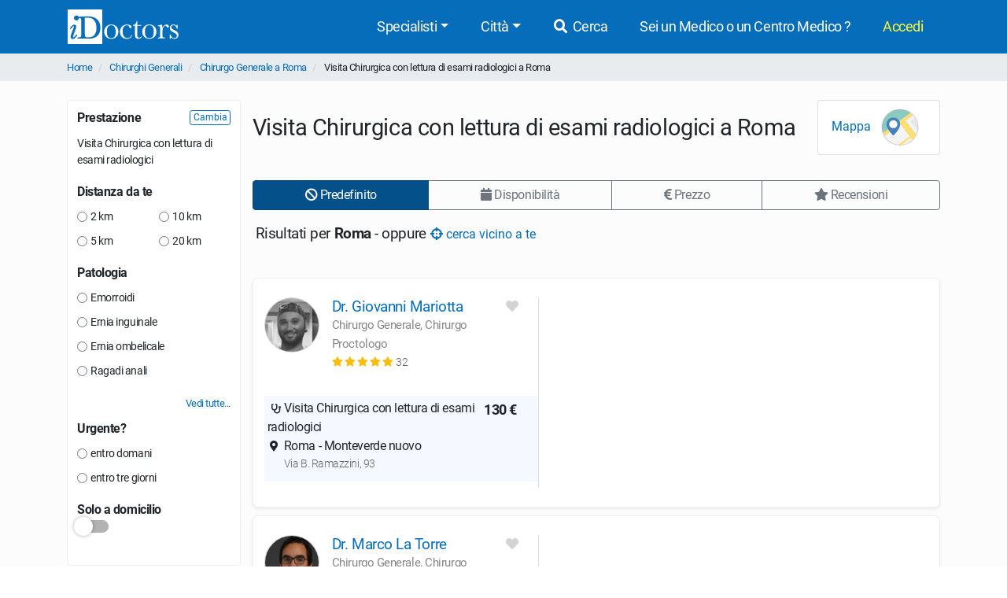

--- FILE ---
content_type: text/html; charset=UTF-8
request_url: https://www.idoctors.it/attivita/42/435/81/1
body_size: 29040
content:
<!DOCTYPE html>
<html lang="it">
<head>
    <link rel="dns-prefetch" href="//idoctors.it"/>
<link rel="dns-prefetch" href="//facebook.com"/>
<link rel="dns-prefetch" href="//connect.facebook.net"/>
<link rel="dns-prefetch" href="//staticxx.facebook.com"/>
<link rel="dns-prefetch" href="//google-analytics.com"/>
<link rel="dns-prefetch" href="//google.com"/>
<link rel="dns-prefetch" href="//s.ytimg.com"/>
<link rel="dns-prefetch" href="//youtube.com"/>
<link rel="dns-prefetch" href="//googleadservices.com"/>
<link rel="manifest" href="/manifest.json"/>
<link rel="shortcut icon" type="image/x-icon" href="/favicon.png"/>
<title>Prenota online Visita Chirurgica con lettura di esami radiologici a Roma | iDoctors</title>
<meta http-equiv="Content-Type" content="text/html; charset=utf-8"/>
<meta name="viewport" content="width=device-width, initial-scale=1.0, maximum-scale=1.0, user-scalable=no"/>
<meta name="theme-color" content="#066dbb">
<meta property="og:title" content="Prenota online Visita Chirurgica con lettura di esami radiologici a Roma | iDoctors"/>

    <meta name="description" content="Visita Chirurgica con lettura di esami radiologici a Roma: confronta i prezzi, le opinioni degli utenti e le disponibilità degli Chirurghi Generali e prenota online. Il servizio è gratuito."/>
    <meta property="og:description" content="Visita Chirurgica con lettura di esami radiologici a Roma: confronta i prezzi, le opinioni degli utenti e le disponibilità degli Chirurghi Generali e prenota online. Il servizio è gratuito."/>

    <meta property="og:type" content="website"/>

    <meta property="og:url" content="https://www.idoctors.it/attivita/42/435/81/1"/>

    <meta property="og:image" content="https://www.idoctors.it/images/logo2022quadrato.png"/>

<meta property="fb:app_id" content="775841059220011"/>
<meta property="fb:admins" content="100001412681890"/>


    <link rel="canonical" href="https://www.idoctors.it/attivita/42/435/81/1"/>


    <link rel="next" href="https://www.idoctors.it/attivita/42/435/81/2"/>


<script type="text/javascript">
window.basePathDomain = '.idoctors.it';
    window.gaTagContent = {"content_group1":"attivita"}
</script>

    <link rel="preload" href="/css/frontend.css?id=5c8c861bae0a096dfa7e" as="style">
<link href="/css/frontend.css?id=5c8c861bae0a096dfa7e" rel="stylesheet" type="text/css">

    </head>

<body class="page-liste d-flex flex-column h-100">
        <div class="bg-primary">
    <div class="container px-0">
        <nav class="navbar navbar-expand-lg bg-primary navbar-primary main-navbar">
            <a href="https://www.idoctors.it">
                <img fetchpriority="high" src="https://www.idoctors.it/images/logo_bianco.svg" class="main-logo img-fluid" alt="iDoctors - Prenotazione visita medica online" width="96" height="30"   />            </a>
            
                        <button class="ml-auto text-white btn btn-link btn-sm" id="showsearcher2">
                <i class="fas fa-search" aria-hidden="true"></i>
            </button>
            
            <button class="navbar-toggler" type="button" data-toggle="collapse" data-target="#navbarMenu" aria-controls="navbarMenu" aria-expanded="false" aria-label="Menu">
                <i class="fas fa-bars fa-fw" aria-hidden="true"></i>
            </button>

            <div class="collapse navbar-collapse" id="navbarMenu">
                <ul class="ml-auto navbar-nav">
                    <li class="nav-item dropdown">
                        <a class="nav-link dropdown-toggle" href="javascript:;" id="navbarDropdown" role="button" data-toggle="dropdown" aria-haspopup="true" aria-expanded="false">Specialisti</a>
                        <ul class="dropdown-menu">
                                                        <li><a href="https://www.idoctors.it/specialista/ginecologo-35/1">Ginecologi</a></li>
                                                        <li><a href="https://www.idoctors.it/specialista/dermatologo-6/1">Dermatologi</a></li>
                                                        <li><a href="https://www.idoctors.it/specialista/ortopedico-22/1">Ortopedici</a></li>
                                                        <li><a href="https://www.idoctors.it/specialista/chirurgo-proctologo-48/1">Proctologi</a></li>
                                                        <li><a href="https://www.idoctors.it/specialista/urologo-32/1">Urologi</a></li>
                                                        <li><a href="https://www.idoctors.it/specialista/otorinolaringoiatra-23/1">Otorinolaringoiatri</a></li>
                                                        <li><a href="https://www.idoctors.it/specialista/gastroenterologo-12/1">Gastroenterologi</a></li>
                                                        <li><a href="https://www.idoctors.it/medici_specialisti"><i>Vedi tutte</i></a></li>
                        </ul>
                    </li>
                    <li class="nav-item dropdown">
                        <a class="nav-link dropdown-toggle" href="#" role="button" data-toggle="dropdown" aria-haspopup="true" aria-expanded="false">Città</a>
                        <ul class="dropdown-menu">
                                                        <li><a href="https://www.idoctors.it/medici-per-citta/roma-81">Roma</a></li>
                                                        <li><a href="https://www.idoctors.it/medici-per-citta/milano-55">Milano</a></li>
                                                        <li><a href="https://www.idoctors.it/medici-per-citta/torino-93">Torino</a></li>
                                                        <li><a href="https://www.idoctors.it/medici-per-citta/napoli-57">Napoli</a></li>
                                                        <li><a href="https://www.idoctors.it/medici-per-citta/bologna-14">Bologna</a></li>
                                                        <li><a href="https://www.idoctors.it/medici-per-citta/firenze-33">Firenze</a></li>
                                                        <li><a href="https://www.idoctors.it/province"><i>Vedi tutte</i></a></li>
                        </ul>
                    </li>
                    <li class="nav-item"><a href="javascript:;" id="showsearcher" rel="nofollow" class="nav-link"><i class="fas fa-search fa-fw"></i> Cerca</a></li>

                    <li class="nav-item" id="collaboraBtn"><a class="nav-link" href="https://www.idoctors.it/collabora"> Sei un Medico o un Centro Medico ?</a></li>

                    <li class="mr-2 nav-item dropdown text-nowrap user-login d-none" id="authMenu">
                        <a class="nav-link dropdown-toggle" href="javascript:;" role="button" data-toggle="dropdown" aria-haspopup="true" aria-expanded="false">Ciao <span class="user-name"></span></a>
                        <ul class="dropdown-menu dropdown-menu-right text-nowrap">
                            <li class="nav-item ">
                                <a href="javascript:;" data-href="https://www.idoctors.it/area_utente/prenotazioni"><i class="fas fa-calendar-alt"></i> Prenotazioni / Disdette</a>
                            </li>
                            <li class="nav-item">
                                <a href="javascript:;" data-href="https://www.idoctors.it/area_utente/dati"><i class="fas fa-user"></i> Il mio profilo</a>
                            </li>
                            <li class="nav-item ">
                                <a href="javascript:;" data-href="https://www.idoctors.it/area_utente/preferiti"><i class="fas fa-heart"></i> I miei preferiti</a>
                            </li>
                            <li class="nav-item">
                                <a href="javascript:;" data-href="https://www.idoctors.it/area_utente/app/messaggi"><i class="fas fa-envelope"></i> Messaggi</a>
                            </li>
                            <li class="dropdown-divider"></li>
                            <li class="nav-item">
                                <a href="javascript:;" data-href="https://www.idoctors.it/area_utente/logout"><i class="fas fa-sign-out-alt"></i> Logout</a>
                            </li>
                        </ul>
                    </li>

                    
                    <li class="nav-item" id="noAuthMenu">
                        <a class="nav-link text-warning-light" href="https://www.idoctors.it/login"> Accedi</a>
                    </li>
                </ul>
            </div>
        </nav>
    </div>
    <div class="container collapse" id="searchWhat">
                

            <form method="POST" action="https://www.idoctors.it/cercatore" accept-charset="UTF-8" class="idoc-main-search"><input name="_token" type="hidden" value="HiLkqktXw5Y0uyTauOAIkhVn6xgyBiKGDfTBRZ6P">
<div class="pt-2 cercatore d-flex align-items-center flex-column flex-md-row my-md-3 position-relative">
    <input type="text" name="searchwhat" class="searchwhat form-control form-control-lg" placeholder="Cerca medico, prestazione, patologia, etc..." autocomplete="off" aria-label="Cerca medico, prestazione, patologia, etc...">
    <canvas class="form-control form-control-lg" id="audioVisualizer"></canvas>
    
    <div class="actions-cercatore">
        <button type="button" class="btn btn-outline-primary text-nowrap btn-record-audio" aria-label="Registra audio"><i class="fas fa-microphone "></i></button>
        <button type="submit" disabled class="btn btn-primary btn-search text-nowrap position-relative d-none d-md-block ml-1">
            <i class="icon-idoc-ai-01" aria-hidden="true"></i>
            Cerca con AI
        </button>
    </div>
    <button type="submit" disabled class="p-0 text-white btn btn-warning btn-search text-nowrap btn-block d-flex justify-content-center align-items-center d-md-none">
        <i class="icon-idoc-ai-01" aria-hidden="true"></i>
        Cerca con AI
    </button>
</div>

    <button type="button" class="float-right text-white search_close btn btn-link d-block d-md-none btn-sm"><i class="fas fa-arrow-up"></i></button>

<input class="search_id" name="search_id" type="hidden">
<input class="search_tipo" name="search_tipo" type="hidden">

<input class="where_lat" name="where_lat" type="hidden">
<input class="where_lng" name="where_lng" type="hidden">
</form>            </div>
</div>
    
    <div class="maincontainer flex-shrink-0">
                            <section class="breadcrumb-section">
<div class="container px-0">
    <ol class="breadcrumb mb-0">
                        <li class="">
                                    <a href="https://www.idoctors.it">Home</a>
                                            </li>
                <li class="">
                                    <a href="https://www.idoctors.it/specialista/chirurgo-generale-42/1">Chirurghi Generali</a>
                                            </li>
                <li class="">
                                    <a href="https://www.idoctors.it/specialista/chirurgo-generale-roma-81/42/1">Chirurgo Generale a Roma</a>
                                            </li>
                <li class="active">
                                    Visita Chirurgica con lettura di esami radiologici a Roma
                        </li>
            </ol>
</div>
</section>

                        
            <div class="container">
    <div class="row clip-x">
        <div class="pt-4 col-lg-3 filter-col" id="col-filter" onclick="hideFiltersBar(event)">
            
            <div class="col-sticky" id="col-sticky">
                                <div class="card">
                    <span class="pb-2 mb-4 h5 card-title d-flex align-items-center justify-content-end d-lg-none"><button onclick="hideFiltersBar()" class="px-0 btn btn-xs btn-link d-block d-lg-none">Chiudi <i class="fas fa-times" aria-hidden="true"></i></button></span>
                                                                                    <div class="filter-box" data-role="filter" data-filter="cambia-prestazione">
                            <span class="h6 d-flex justify-content-between align-items-center">
                                Prestazione
                                                                    <button type="button" data-href="https://www.idoctors.it/specialista/chirurgo-generale-roma-81/42/1?changePrestazione=1" class="btn btn-outline-primary btn-xs btn-change-prest">
                                        Cambia
                                    </button>
                                                            </span>
                            <ul class="mt-2 list-unstyled list-filters" id="prestazione-page">
                                <li>
                                    Visita Chirurgica con lettura di esami radiologici
                                </li>
                            </ul>
                            <div class="p-2 bg-gray-200 list-prest-ajax alert collapse">
                                <b>Scegli prestazione:</b>
                                <div class="list-prest-ajax-content"></div>
                                <button type="button" class="float-right btn btn-outline-primary btn-xs btn-close-change-prest">Chiudi</button>
                                <div class="clearfix"></div>
                            </div>
                        </div>
                                                            <div class="filter-box" data-role="filter" data-filter="distanza">
                        <span class="h6 d-flex justify-content-between align-items-center">
                            Distanza da te
                            <button type="button" class="btn btn-outline-primary collapse btn-xs" data-role="remove-filter">
                                Deseleziona
                            </button>
                        </span>
                        <ul class="list-unstyled list-filters column-count-0 column-count-lg-2">
                                                            <li>
                                    <label class="mb-0">
                                        <input name="filters[distanza]" type="radio" value="2"> 2 km
                                    </label>
                                </li>
                                                            <li>
                                    <label class="mb-0">
                                        <input name="filters[distanza]" type="radio" value="5"> 5 km
                                    </label>
                                </li>
                                                            <li>
                                    <label class="mb-0">
                                        <input name="filters[distanza]" type="radio" value="10"> 10 km
                                    </label>
                                </li>
                                                            <li>
                                    <label class="mb-0">
                                        <input name="filters[distanza]" type="radio" value="20"> 20 km
                                    </label>
                                </li>
                                                    </ul>
                    </div>
                                                                                <div class="filter-box" data-role="filter" data-filter="patologia">
                        <span class="h6 d-flex justify-content-between align-items-center">
                            Patologia
                            <button type="button" class="btn btn-outline-primary collapse btn-xs" data-role="remove-filter">
                                Deseleziona
                            </button>
                        </span>
                        <ul class="list-unstyled list-filters" id="list-keyword-page">
                                                            <li class="nascosto collapse">
                                    <label class="mb-0">
                                        <input name="filters[keyword]" type="radio" value="26608"> Acalasia
                                    </label>
                                </li>
                                                            <li class="nascosto collapse">
                                    <label class="mb-0">
                                        <input name="filters[keyword]" type="radio" value="27233"> Acondroplasia
                                    </label>
                                </li>
                                                            <li class="nascosto collapse">
                                    <label class="mb-0">
                                        <input name="filters[keyword]" type="radio" value="26961"> Alitosi
                                    </label>
                                </li>
                                                            <li class="nascosto collapse">
                                    <label class="mb-0">
                                        <input name="filters[keyword]" type="radio" value="26673"> Aneurisma
                                    </label>
                                </li>
                                                            <li class="nascosto collapse">
                                    <label class="mb-0">
                                        <input name="filters[keyword]" type="radio" value="26568"> Angiomi
                                    </label>
                                </li>
                                                            <li class="nascosto collapse">
                                    <label class="mb-0">
                                        <input name="filters[keyword]" type="radio" value="26531"> Appendicite
                                    </label>
                                </li>
                                                            <li class="nascosto collapse">
                                    <label class="mb-0">
                                        <input name="filters[keyword]" type="radio" value="26685"> Arteriopatia
                                    </label>
                                </li>
                                                            <li class="nascosto collapse">
                                    <label class="mb-0">
                                        <input name="filters[keyword]" type="radio" value="26542"> Ascesso perianale
                                    </label>
                                </li>
                                                            <li class="nascosto collapse">
                                    <label class="mb-0">
                                        <input name="filters[keyword]" type="radio" value="26848"> Ascite
                                    </label>
                                </li>
                                                            <li class="nascosto collapse">
                                    <label class="mb-0">
                                        <input name="filters[keyword]" type="radio" value="26936"> Azoospermia
                                    </label>
                                </li>
                                                            <li class="nascosto collapse">
                                    <label class="mb-0">
                                        <input name="filters[keyword]" type="radio" value="26904"> Bendaggio gastrico
                                    </label>
                                </li>
                                                            <li class="nascosto collapse">
                                    <label class="mb-0">
                                        <input name="filters[keyword]" type="radio" value="27049"> Blocco nervoso periferico
                                    </label>
                                </li>
                                                            <li class="nascosto collapse">
                                    <label class="mb-0">
                                        <input name="filters[keyword]" type="radio" value="26664"> Bronchiectasie
                                    </label>
                                </li>
                                                            <li class="nascosto collapse">
                                    <label class="mb-0">
                                        <input name="filters[keyword]" type="radio" value="26986"> Bronchite cronica
                                    </label>
                                </li>
                                                            <li class="nascosto collapse">
                                    <label class="mb-0">
                                        <input name="filters[keyword]" type="radio" value="26999"> Bypass gastrico
                                    </label>
                                </li>
                                                            <li class="nascosto collapse">
                                    <label class="mb-0">
                                        <input name="filters[keyword]" type="radio" value="27254"> Calcolosi salivare (o scialolitiasi)
                                    </label>
                                </li>
                                                            <li class="nascosto collapse">
                                    <label class="mb-0">
                                        <input name="filters[keyword]" type="radio" value="27257"> Carcinoma basocellulare (o basalioma)
                                    </label>
                                </li>
                                                            <li class="nascosto collapse">
                                    <label class="mb-0">
                                        <input name="filters[keyword]" type="radio" value="27057"> Cheloidi
                                    </label>
                                </li>
                                                            <li class="nascosto collapse">
                                    <label class="mb-0">
                                        <input name="filters[keyword]" type="radio" value="26560"> Cheratosi
                                    </label>
                                </li>
                                                            <li class="nascosto collapse">
                                    <label class="mb-0">
                                        <input name="filters[keyword]" type="radio" value="26600"> Cirrosi epatica
                                    </label>
                                </li>
                                                            <li class="nascosto collapse">
                                    <label class="mb-0">
                                        <input name="filters[keyword]" type="radio" value="27263"> Cisti di Baker
                                    </label>
                                </li>
                                                            <li class="nascosto collapse">
                                    <label class="mb-0">
                                        <input name="filters[keyword]" type="radio" value="26632"> Cisti ovariche
                                    </label>
                                </li>
                                                            <li class="nascosto collapse">
                                    <label class="mb-0">
                                        <input name="filters[keyword]" type="radio" value="26540"> Cisti pilonidale o sacro-coccigea
                                    </label>
                                </li>
                                                            <li class="nascosto collapse">
                                    <label class="mb-0">
                                        <input name="filters[keyword]" type="radio" value="26899"> Cisti renali
                                    </label>
                                </li>
                                                            <li class="nascosto collapse">
                                    <label class="mb-0">
                                        <input name="filters[keyword]" type="radio" value="26719"> Cisti sebacee
                                    </label>
                                </li>
                                                            <li class="nascosto collapse">
                                    <label class="mb-0">
                                        <input name="filters[keyword]" type="radio" value="26715"> Cisti sinoviali (tendinee)
                                    </label>
                                </li>
                                                            <li class="nascosto collapse">
                                    <label class="mb-0">
                                        <input name="filters[keyword]" type="radio" value="27265"> Cisticercosi
                                    </label>
                                </li>
                                                            <li class="nascosto collapse">
                                    <label class="mb-0">
                                        <input name="filters[keyword]" type="radio" value="26903"> Cistocele
                                    </label>
                                </li>
                                                            <li class="nascosto collapse">
                                    <label class="mb-0">
                                        <input name="filters[keyword]" type="radio" value="27270"> Colangiocarcinoma (tumore delle vie biliari)
                                    </label>
                                </li>
                                                            <li class="nascosto collapse">
                                    <label class="mb-0">
                                        <input name="filters[keyword]" type="radio" value="27271"> Colangite sclerosante
                                    </label>
                                </li>
                                                            <li class="nascosto collapse">
                                    <label class="mb-0">
                                        <input name="filters[keyword]" type="radio" value="27272"> Colecistite
                                    </label>
                                </li>
                                                            <li class="nascosto collapse">
                                    <label class="mb-0">
                                        <input name="filters[keyword]" type="radio" value="26951"> Colelitiasi (calcoli biliari)
                                    </label>
                                </li>
                                                            <li class="nascosto collapse">
                                    <label class="mb-0">
                                        <input name="filters[keyword]" type="radio" value="26596"> Colite
                                    </label>
                                </li>
                                                            <li class="nascosto collapse">
                                    <label class="mb-0">
                                        <input name="filters[keyword]" type="radio" value="26605"> Colite ulcerosa
                                    </label>
                                </li>
                                                            <li class="nascosto collapse">
                                    <label class="mb-0">
                                        <input name="filters[keyword]" type="radio" value="26533"> Colon irritabile
                                    </label>
                                </li>
                                                            <li class="nascosto collapse">
                                    <label class="mb-0">
                                        <input name="filters[keyword]" type="radio" value="26535"> Condilomi
                                    </label>
                                </li>
                                                            <li class="nascosto collapse">
                                    <label class="mb-0">
                                        <input name="filters[keyword]" type="radio" value="27277"> Condrosarcoma
                                    </label>
                                </li>
                                                            <li class="nascosto collapse">
                                    <label class="mb-0">
                                        <input name="filters[keyword]" type="radio" value="26564"> Couperose
                                    </label>
                                </li>
                                                            <li class="nascosto collapse">
                                    <label class="mb-0">
                                        <input name="filters[keyword]" type="radio" value="27067"> Craniosinostosi
                                    </label>
                                </li>
                                                            <li class="nascosto collapse">
                                    <label class="mb-0">
                                        <input name="filters[keyword]" type="radio" value="26548"> Defecazione ostruita
                                    </label>
                                </li>
                                                            <li class="nascosto collapse">
                                    <label class="mb-0">
                                        <input name="filters[keyword]" type="radio" value="27288"> Dermatofibroma
                                    </label>
                                </li>
                                                            <li class="nascosto collapse">
                                    <label class="mb-0">
                                        <input name="filters[keyword]" type="radio" value="26728"> Diabete mellito
                                    </label>
                                </li>
                                                            <li class="nascosto collapse">
                                    <label class="mb-0">
                                        <input name="filters[keyword]" type="radio" value="26935"> Diastasi addominale
                                    </label>
                                </li>
                                                            <li class="nascosto collapse">
                                    <label class="mb-0">
                                        <input name="filters[keyword]" type="radio" value="27077"> Disfagia
                                    </label>
                                </li>
                                                            <li class="nascosto collapse">
                                    <label class="mb-0">
                                        <input name="filters[keyword]" type="radio" value="27081"> Disforia di genere
                                    </label>
                                </li>
                                                            <li class="nascosto collapse">
                                    <label class="mb-0">
                                        <input name="filters[keyword]" type="radio" value="26599"> Dispepsia
                                    </label>
                                </li>
                                                            <li class="nascosto collapse">
                                    <label class="mb-0">
                                        <input name="filters[keyword]" type="radio" value="26534"> Diverticoli
                                    </label>
                                </li>
                                                            <li class="nascosto collapse">
                                    <label class="mb-0">
                                        <input name="filters[keyword]" type="radio" value="27089"> Diverticolite
                                    </label>
                                </li>
                                                            <li class="nascosto collapse">
                                    <label class="mb-0">
                                        <input name="filters[keyword]" type="radio" value="26956"> Duodenite
                                    </label>
                                </li>
                                                            <li class="nascosto collapse">
                                    <label class="mb-0">
                                        <input name="filters[keyword]" type="radio" value="27493"> Ecchimosi
                                    </label>
                                </li>
                                                            <li class="nascosto collapse">
                                    <label class="mb-0">
                                        <input name="filters[keyword]" type="radio" value="26554"> Eczemi
                                    </label>
                                </li>
                                                            <li class="nascosto collapse">
                                    <label class="mb-0">
                                        <input name="filters[keyword]" type="radio" value="27492"> Ematoma
                                    </label>
                                </li>
                                                            <li class="nascosto collapse">
                                    <label class="mb-0">
                                        <input name="filters[keyword]" type="radio" value="27302"> Emorragia cerebrale
                                    </label>
                                </li>
                                                            <li class="">
                                    <label class="mb-0">
                                        <input name="filters[keyword]" type="radio" value="26530"> Emorroidi
                                    </label>
                                </li>
                                                            <li class="nascosto collapse">
                                    <label class="mb-0">
                                        <input name="filters[keyword]" type="radio" value="26623"> Endometriosi
                                    </label>
                                </li>
                                                            <li class="nascosto collapse">
                                    <label class="mb-0">
                                        <input name="filters[keyword]" type="radio" value="27305"> Entesite
                                    </label>
                                </li>
                                                            <li class="nascosto collapse">
                                    <label class="mb-0">
                                        <input name="filters[keyword]" type="radio" value="27308"> Epididimite
                                    </label>
                                </li>
                                                            <li class="nascosto collapse">
                                    <label class="mb-0">
                                        <input name="filters[keyword]" type="radio" value="26562"> Epitelioma
                                    </label>
                                </li>
                                                            <li class="nascosto collapse">
                                    <label class="mb-0">
                                        <input name="filters[keyword]" type="radio" value="26914"> Ernia crurale
                                    </label>
                                </li>
                                                            <li class="nascosto collapse">
                                    <label class="mb-0">
                                        <input name="filters[keyword]" type="radio" value="26942"> Ernia epigastrica
                                    </label>
                                </li>
                                                            <li class="nascosto collapse">
                                    <label class="mb-0">
                                        <input name="filters[keyword]" type="radio" value="26593"> Ernia iatale
                                    </label>
                                </li>
                                                            <li class="">
                                    <label class="mb-0">
                                        <input name="filters[keyword]" type="radio" value="26532"> Ernia inguinale
                                    </label>
                                </li>
                                                            <li class="">
                                    <label class="mb-0">
                                        <input name="filters[keyword]" type="radio" value="26704"> Ernia ombelicale
                                    </label>
                                </li>
                                                            <li class="nascosto collapse">
                                    <label class="mb-0">
                                        <input name="filters[keyword]" type="radio" value="26671"> Esofagite eosinofila
                                    </label>
                                </li>
                                                            <li class="nascosto collapse">
                                    <label class="mb-0">
                                        <input name="filters[keyword]" type="radio" value="27314"> Esofago di Barrett
                                    </label>
                                </li>
                                                            <li class="nascosto collapse">
                                    <label class="mb-0">
                                        <input name="filters[keyword]" type="radio" value="27106"> Estrofia vescicale
                                    </label>
                                </li>
                                                            <li class="nascosto collapse">
                                    <label class="mb-0">
                                        <input name="filters[keyword]" type="radio" value="26938"> Falloplastica
                                    </label>
                                </li>
                                                            <li class="nascosto collapse">
                                    <label class="mb-0">
                                        <input name="filters[keyword]" type="radio" value="27318"> Feocromocitoma
                                    </label>
                                </li>
                                                            <li class="nascosto collapse">
                                    <label class="mb-0">
                                        <input name="filters[keyword]" type="radio" value="26890"> Fibroadenoma
                                    </label>
                                </li>
                                                            <li class="nascosto collapse">
                                    <label class="mb-0">
                                        <input name="filters[keyword]" type="radio" value="26559"> Fibroma
                                    </label>
                                </li>
                                                            <li class="nascosto collapse">
                                    <label class="mb-0">
                                        <input name="filters[keyword]" type="radio" value="26613"> Fimosi
                                    </label>
                                </li>
                                                            <li class="nascosto collapse">
                                    <label class="mb-0">
                                        <input name="filters[keyword]" type="radio" value="27108"> Fistola arterovenosa
                                    </label>
                                </li>
                                                            <li class="nascosto collapse">
                                    <label class="mb-0">
                                        <input name="filters[keyword]" type="radio" value="26539"> Fistole anali
                                    </label>
                                </li>
                                                            <li class="nascosto collapse">
                                    <label class="mb-0">
                                        <input name="filters[keyword]" type="radio" value="26675"> Flebite
                                    </label>
                                </li>
                                                            <li class="nascosto collapse">
                                    <label class="mb-0">
                                        <input name="filters[keyword]" type="radio" value="27491"> Fratture ossee
                                    </label>
                                </li>
                                                            <li class="nascosto collapse">
                                    <label class="mb-0">
                                        <input name="filters[keyword]" type="radio" value="26463"> Frenulotomia
                                    </label>
                                </li>
                                                            <li class="nascosto collapse">
                                    <label class="mb-0">
                                        <input name="filters[keyword]" type="radio" value="26594"> Gastrite
                                    </label>
                                </li>
                                                            <li class="nascosto collapse">
                                    <label class="mb-0">
                                        <input name="filters[keyword]" type="radio" value="26957"> Gastroenterite
                                    </label>
                                </li>
                                                            <li class="nascosto collapse">
                                    <label class="mb-0">
                                        <input name="filters[keyword]" type="radio" value="26716"> Ginecomastia
                                    </label>
                                </li>
                                                            <li class="nascosto collapse">
                                    <label class="mb-0">
                                        <input name="filters[keyword]" type="radio" value="27326"> Ginocchio valgo
                                    </label>
                                </li>
                                                            <li class="nascosto collapse">
                                    <label class="mb-0">
                                        <input name="filters[keyword]" type="radio" value="26729"> Gozzo (o struma)
                                    </label>
                                </li>
                                                            <li class="nascosto collapse">
                                    <label class="mb-0">
                                        <input name="filters[keyword]" type="radio" value="26949"> Helicobacter pylori
                                    </label>
                                </li>
                                                            <li class="nascosto collapse">
                                    <label class="mb-0">
                                        <input name="filters[keyword]" type="radio" value="26705"> Idrocele
                                    </label>
                                </li>
                                                            <li class="nascosto collapse">
                                    <label class="mb-0">
                                        <input name="filters[keyword]" type="radio" value="26898"> Idronefrosi
                                    </label>
                                </li>
                                                            <li class="nascosto collapse">
                                    <label class="mb-0">
                                        <input name="filters[keyword]" type="radio" value="26546"> Incontinenza fecale
                                    </label>
                                </li>
                                                            <li class="nascosto collapse">
                                    <label class="mb-0">
                                        <input name="filters[keyword]" type="radio" value="26621"> Infertilità
                                    </label>
                                </li>
                                                            <li class="nascosto collapse">
                                    <label class="mb-0">
                                        <input name="filters[keyword]" type="radio" value="27117"> Infiammazione intestinale
                                    </label>
                                </li>
                                                            <li class="nascosto collapse">
                                    <label class="mb-0">
                                        <input name="filters[keyword]" type="radio" value="26838"> Insufficienza renale
                                    </label>
                                </li>
                                                            <li class="nascosto collapse">
                                    <label class="mb-0">
                                        <input name="filters[keyword]" type="radio" value="26682"> Insufficienza venosa
                                    </label>
                                </li>
                                                            <li class="nascosto collapse">
                                    <label class="mb-0">
                                        <input name="filters[keyword]" type="radio" value="26706"> Iperidrosi
                                    </label>
                                </li>
                                                            <li class="nascosto collapse">
                                    <label class="mb-0">
                                        <input name="filters[keyword]" type="radio" value="26760"> Iperparatiroidismo
                                    </label>
                                </li>
                                                            <li class="nascosto collapse">
                                    <label class="mb-0">
                                        <input name="filters[keyword]" type="radio" value="26522"> Ipertrofia turbinati
                                    </label>
                                </li>
                                                            <li class="nascosto collapse">
                                    <label class="mb-0">
                                        <input name="filters[keyword]" type="radio" value="27339"> Ipoparatiroidismo
                                    </label>
                                </li>
                                                            <li class="nascosto collapse">
                                    <label class="mb-0">
                                        <input name="filters[keyword]" type="radio" value="26954"> Ittero
                                    </label>
                                </li>
                                                            <li class="nascosto collapse">
                                    <label class="mb-0">
                                        <input name="filters[keyword]" type="radio" value="27344"> Labbro leporino
                                    </label>
                                </li>
                                                            <li class="nascosto collapse">
                                    <label class="mb-0">
                                        <input name="filters[keyword]" type="radio" value="26714"> Laparoceli
                                    </label>
                                </li>
                                                            <li class="nascosto collapse">
                                    <label class="mb-0">
                                        <input name="filters[keyword]" type="radio" value="26678"> Linfedema
                                    </label>
                                </li>
                                                            <li class="nascosto collapse">
                                    <label class="mb-0">
                                        <input name="filters[keyword]" type="radio" value="26900"> Linfoadenomegalia
                                    </label>
                                </li>
                                                            <li class="nascosto collapse">
                                    <label class="mb-0">
                                        <input name="filters[keyword]" type="radio" value="26711"> Linfoadenopatie
                                    </label>
                                </li>
                                                            <li class="nascosto collapse">
                                    <label class="mb-0">
                                        <input name="filters[keyword]" type="radio" value="26676"> Linfoma
                                    </label>
                                </li>
                                                            <li class="nascosto collapse">
                                    <label class="mb-0">
                                        <input name="filters[keyword]" type="radio" value="26708"> Lipomi (fibrolipomi)
                                    </label>
                                </li>
                                                            <li class="nascosto collapse">
                                    <label class="mb-0">
                                        <input name="filters[keyword]" type="radio" value="27350"> Liposarcoma
                                    </label>
                                </li>
                                                            <li class="nascosto collapse">
                                    <label class="mb-0">
                                        <input name="filters[keyword]" type="radio" value="26983"> Liposuzione
                                    </label>
                                </li>
                                                            <li class="nascosto collapse">
                                    <label class="mb-0">
                                        <input name="filters[keyword]" type="radio" value="27131"> Macchie della pelle
                                    </label>
                                </li>
                                                            <li class="nascosto collapse">
                                    <label class="mb-0">
                                        <input name="filters[keyword]" type="radio" value="26544"> Marisca
                                    </label>
                                </li>
                                                            <li class="nascosto collapse">
                                    <label class="mb-0">
                                        <input name="filters[keyword]" type="radio" value="27136"> Mastalgia
                                    </label>
                                </li>
                                                            <li class="nascosto collapse">
                                    <label class="mb-0">
                                        <input name="filters[keyword]" type="radio" value="26892"> Mastectomia
                                    </label>
                                </li>
                                                            <li class="nascosto collapse">
                                    <label class="mb-0">
                                        <input name="filters[keyword]" type="radio" value="27360"> Mastite
                                    </label>
                                </li>
                                                            <li class="nascosto collapse">
                                    <label class="mb-0">
                                        <input name="filters[keyword]" type="radio" value="26948"> Mastodinia
                                    </label>
                                </li>
                                                            <li class="nascosto collapse">
                                    <label class="mb-0">
                                        <input name="filters[keyword]" type="radio" value="27138"> Mediastinite post-sternotomia
                                    </label>
                                </li>
                                                            <li class="nascosto collapse">
                                    <label class="mb-0">
                                        <input name="filters[keyword]" type="radio" value="27365"> Mesotelioma pleurico
                                    </label>
                                </li>
                                                            <li class="nascosto collapse">
                                    <label class="mb-0">
                                        <input name="filters[keyword]" type="radio" value="26960"> Meteorismo
                                    </label>
                                </li>
                                                            <li class="nascosto collapse">
                                    <label class="mb-0">
                                        <input name="filters[keyword]" type="radio" value="26962"> Mononucleosi
                                    </label>
                                </li>
                                                            <li class="nascosto collapse">
                                    <label class="mb-0">
                                        <input name="filters[keyword]" type="radio" value="26766"> Morbo di Basedow
                                    </label>
                                </li>
                                                            <li class="nascosto collapse">
                                    <label class="mb-0">
                                        <input name="filters[keyword]" type="radio" value="26702"> Morbo di Crohn
                                    </label>
                                </li>
                                                            <li class="nascosto collapse">
                                    <label class="mb-0">
                                        <input name="filters[keyword]" type="radio" value="27372"> Morbo di Hirschsprung
                                    </label>
                                </li>
                                                            <li class="nascosto collapse">
                                    <label class="mb-0">
                                        <input name="filters[keyword]" type="radio" value="26710"> Noduli polmonari
                                    </label>
                                </li>
                                                            <li class="nascosto collapse">
                                    <label class="mb-0">
                                        <input name="filters[keyword]" type="radio" value="26765"> Noduli tiroidei
                                    </label>
                                </li>
                                                            <li class="nascosto collapse">
                                    <label class="mb-0">
                                        <input name="filters[keyword]" type="radio" value="26883"> Nodulo al seno
                                    </label>
                                </li>
                                                            <li class="nascosto collapse">
                                    <label class="mb-0">
                                        <input name="filters[keyword]" type="radio" value="26606"> Obesità
                                    </label>
                                </li>
                                                            <li class="nascosto collapse">
                                    <label class="mb-0">
                                        <input name="filters[keyword]" type="radio" value="27379"> Occhio di pernice
                                    </label>
                                </li>
                                                            <li class="nascosto collapse">
                                    <label class="mb-0">
                                        <input name="filters[keyword]" type="radio" value="26917"> Occlusione intestinale
                                    </label>
                                </li>
                                                            <li class="nascosto collapse">
                                    <label class="mb-0">
                                        <input name="filters[keyword]" type="radio" value="27380"> Onfalite
                                    </label>
                                </li>
                                                            <li class="nascosto collapse">
                                    <label class="mb-0">
                                        <input name="filters[keyword]" type="radio" value="27156"> Onicodistrofia
                                    </label>
                                </li>
                                                            <li class="nascosto collapse">
                                    <label class="mb-0">
                                        <input name="filters[keyword]" type="radio" value="27157"> Onicogrifosi (unghia ad artiglio)
                                    </label>
                                </li>
                                                            <li class="nascosto collapse">
                                    <label class="mb-0">
                                        <input name="filters[keyword]" type="radio" value="27382"> Orchite
                                    </label>
                                </li>
                                                            <li class="nascosto collapse">
                                    <label class="mb-0">
                                        <input name="filters[keyword]" type="radio" value="27385"> Osteite
                                    </label>
                                </li>
                                                            <li class="nascosto collapse">
                                    <label class="mb-0">
                                        <input name="filters[keyword]" type="radio" value="27386"> Osteocondrosi
                                    </label>
                                </li>
                                                            <li class="nascosto collapse">
                                    <label class="mb-0">
                                        <input name="filters[keyword]" type="radio" value="26703"> Pancreatite
                                    </label>
                                </li>
                                                            <li class="nascosto collapse">
                                    <label class="mb-0">
                                        <input name="filters[keyword]" type="radio" value="27397"> Paronichia
                                    </label>
                                </li>
                                                            <li class="nascosto collapse">
                                    <label class="mb-0">
                                        <input name="filters[keyword]" type="radio" value="26529"> Patologie delle ghiandole salivari
                                    </label>
                                </li>
                                                            <li class="nascosto collapse">
                                    <label class="mb-0">
                                        <input name="filters[keyword]" type="radio" value="26784"> Pectus excavatum
                                    </label>
                                </li>
                                                            <li class="nascosto collapse">
                                    <label class="mb-0">
                                        <input name="filters[keyword]" type="radio" value="27162"> Perforazione del setto nasale
                                    </label>
                                </li>
                                                            <li class="nascosto collapse">
                                    <label class="mb-0">
                                        <input name="filters[keyword]" type="radio" value="27401"> Peritonite
                                    </label>
                                </li>
                                                            <li class="nascosto collapse">
                                    <label class="mb-0">
                                        <input name="filters[keyword]" type="radio" value="26845"> Piaghe da decubito
                                    </label>
                                </li>
                                                            <li class="nascosto collapse">
                                    <label class="mb-0">
                                        <input name="filters[keyword]" type="radio" value="26545"> Polipi colon
                                    </label>
                                </li>
                                                            <li class="nascosto collapse">
                                    <label class="mb-0">
                                        <input name="filters[keyword]" type="radio" value="27168"> Polipi intestinali
                                    </label>
                                </li>
                                                            <li class="nascosto collapse">
                                    <label class="mb-0">
                                        <input name="filters[keyword]" type="radio" value="26538"> Prolasso rettale
                                    </label>
                                </li>
                                                            <li class="nascosto collapse">
                                    <label class="mb-0">
                                        <input name="filters[keyword]" type="radio" value="26901"> Prolasso uterino
                                    </label>
                                </li>
                                                            <li class="nascosto collapse">
                                    <label class="mb-0">
                                        <input name="filters[keyword]" type="radio" value="26902"> Prolasso vescicale
                                    </label>
                                </li>
                                                            <li class="">
                                    <label class="mb-0">
                                        <input name="filters[keyword]" type="radio" value="26537"> Ragadi anali
                                    </label>
                                </li>
                                                            <li class="nascosto collapse">
                                    <label class="mb-0">
                                        <input name="filters[keyword]" type="radio" value="27174"> Ranula
                                    </label>
                                </li>
                                                            <li class="nascosto collapse">
                                    <label class="mb-0">
                                        <input name="filters[keyword]" type="radio" value="26598"> Reflusso gastroesofageo
                                    </label>
                                </li>
                                                            <li class="nascosto collapse">
                                    <label class="mb-0">
                                        <input name="filters[keyword]" type="radio" value="26840"> Rene policistico
                                    </label>
                                </li>
                                                            <li class="nascosto collapse">
                                    <label class="mb-0">
                                        <input name="filters[keyword]" type="radio" value="26543"> Rettocele
                                    </label>
                                </li>
                                                            <li class="nascosto collapse">
                                    <label class="mb-0">
                                        <input name="filters[keyword]" type="radio" value="26547"> Riabilitazione del pavimento pelvico
                                    </label>
                                </li>
                                                            <li class="nascosto collapse">
                                    <label class="mb-0">
                                        <input name="filters[keyword]" type="radio" value="26569"> Rimozione cicatrici
                                    </label>
                                </li>
                                                            <li class="nascosto collapse">
                                    <label class="mb-0">
                                        <input name="filters[keyword]" type="radio" value="26551"> Rimozione tatuaggi
                                    </label>
                                </li>
                                                            <li class="nascosto collapse">
                                    <label class="mb-0">
                                        <input name="filters[keyword]" type="radio" value="27494"> Rottura dei legamenti
                                    </label>
                                </li>
                                                            <li class="nascosto collapse">
                                    <label class="mb-0">
                                        <input name="filters[keyword]" type="radio" value="26919"> Safenectomia
                                    </label>
                                </li>
                                                            <li class="nascosto collapse">
                                    <label class="mb-0">
                                        <input name="filters[keyword]" type="radio" value="27182"> Sindrome aderenziale
                                    </label>
                                </li>
                                                            <li class="nascosto collapse">
                                    <label class="mb-0">
                                        <input name="filters[keyword]" type="radio" value="27184"> Sindrome da intrappolamento del nervo pudendo
                                    </label>
                                </li>
                                                            <li class="nascosto collapse">
                                    <label class="mb-0">
                                        <input name="filters[keyword]" type="radio" value="26611"> Sindrome da malassorbimento
                                    </label>
                                </li>
                                                            <li class="nascosto collapse">
                                    <label class="mb-0">
                                        <input name="filters[keyword]" type="radio" value="27185"> Sindrome dell’intestino corto
                                    </label>
                                </li>
                                                            <li class="nascosto collapse">
                                    <label class="mb-0">
                                        <input name="filters[keyword]" type="radio" value="26955"> Sindrome di Gilbert
                                    </label>
                                </li>
                                                            <li class="nascosto collapse">
                                    <label class="mb-0">
                                        <input name="filters[keyword]" type="radio" value="27189"> Sindrome di Lynch
                                    </label>
                                </li>
                                                            <li class="nascosto collapse">
                                    <label class="mb-0">
                                        <input name="filters[keyword]" type="radio" value="26905"> Sleeve gastrectomy
                                    </label>
                                </li>
                                                            <li class="nascosto collapse">
                                    <label class="mb-0">
                                        <input name="filters[keyword]" type="radio" value="26561"> Smagliature
                                    </label>
                                </li>
                                                            <li class="nascosto collapse">
                                    <label class="mb-0">
                                        <input name="filters[keyword]" type="radio" value="27456"> Spasmo esofageo
                                    </label>
                                </li>
                                                            <li class="nascosto collapse">
                                    <label class="mb-0">
                                        <input name="filters[keyword]" type="radio" value="26897"> Splenomegalia
                                    </label>
                                </li>
                                                            <li class="nascosto collapse">
                                    <label class="mb-0">
                                        <input name="filters[keyword]" type="radio" value="26603"> Steatosi epatica
                                    </label>
                                </li>
                                                            <li class="nascosto collapse">
                                    <label class="mb-0">
                                        <input name="filters[keyword]" type="radio" value="26684"> Stenosi carotidea
                                    </label>
                                </li>
                                                            <li class="nascosto collapse">
                                    <label class="mb-0">
                                        <input name="filters[keyword]" type="radio" value="26536"> Stipsi
                                    </label>
                                </li>
                                                            <li class="nascosto collapse">
                                    <label class="mb-0">
                                        <input name="filters[keyword]" type="radio" value="26988"> Tonsillectomia
                                    </label>
                                </li>
                                                            <li class="nascosto collapse">
                                    <label class="mb-0">
                                        <input name="filters[keyword]" type="radio" value="26709"> Trapianto di fegato
                                    </label>
                                </li>
                                                            <li class="nascosto collapse">
                                    <label class="mb-0">
                                        <input name="filters[keyword]" type="radio" value="26895"> Tumore al pancreas
                                    </label>
                                </li>
                                                            <li class="nascosto collapse">
                                    <label class="mb-0">
                                        <input name="filters[keyword]" type="radio" value="27210"> Tumore alla lingua
                                    </label>
                                </li>
                                                            <li class="nascosto collapse">
                                    <label class="mb-0">
                                        <input name="filters[keyword]" type="radio" value="26896"> Tumore alla tiroide
                                    </label>
                                </li>
                                                            <li class="nascosto collapse">
                                    <label class="mb-0">
                                        <input name="filters[keyword]" type="radio" value="26894"> Tumore allo stomaco
                                    </label>
                                </li>
                                                            <li class="nascosto collapse">
                                    <label class="mb-0">
                                        <input name="filters[keyword]" type="radio" value="27213"> Tumore del collo dell&#039;utero
                                    </label>
                                </li>
                                                            <li class="nascosto collapse">
                                    <label class="mb-0">
                                        <input name="filters[keyword]" type="radio" value="26549"> Tumore del colon
                                    </label>
                                </li>
                                                            <li class="nascosto collapse">
                                    <label class="mb-0">
                                        <input name="filters[keyword]" type="radio" value="26864"> Tumore del fegato
                                    </label>
                                </li>
                                                            <li class="nascosto collapse">
                                    <label class="mb-0">
                                        <input name="filters[keyword]" type="radio" value="26474"> Tumore del rene
                                    </label>
                                </li>
                                                            <li class="nascosto collapse">
                                    <label class="mb-0">
                                        <input name="filters[keyword]" type="radio" value="26550"> Tumore del retto
                                    </label>
                                </li>
                                                            <li class="nascosto collapse">
                                    <label class="mb-0">
                                        <input name="filters[keyword]" type="radio" value="26882"> Tumore del seno
                                    </label>
                                </li>
                                                            <li class="nascosto collapse">
                                    <label class="mb-0">
                                        <input name="filters[keyword]" type="radio" value="26650"> Tumore del testicolo
                                    </label>
                                </li>
                                                            <li class="nascosto collapse">
                                    <label class="mb-0">
                                        <input name="filters[keyword]" type="radio" value="27215"> Tumore dell&#039;endometrio
                                    </label>
                                </li>
                                                            <li class="nascosto collapse">
                                    <label class="mb-0">
                                        <input name="filters[keyword]" type="radio" value="26918"> Tumore dell&#039;intestino
                                    </label>
                                </li>
                                                            <li class="nascosto collapse">
                                    <label class="mb-0">
                                        <input name="filters[keyword]" type="radio" value="26647"> Tumore della prostata
                                    </label>
                                </li>
                                                            <li class="nascosto collapse">
                                    <label class="mb-0">
                                        <input name="filters[keyword]" type="radio" value="26468"> Tumore della vescica
                                    </label>
                                </li>
                                                            <li class="nascosto collapse">
                                    <label class="mb-0">
                                        <input name="filters[keyword]" type="radio" value="26916"> Tumore esofago
                                    </label>
                                </li>
                                                            <li class="nascosto collapse">
                                    <label class="mb-0">
                                        <input name="filters[keyword]" type="radio" value="27216"> Tumore glomico
                                    </label>
                                </li>
                                                            <li class="nascosto collapse">
                                    <label class="mb-0">
                                        <input name="filters[keyword]" type="radio" value="27218"> Tumore mediastino
                                    </label>
                                </li>
                                                            <li class="nascosto collapse">
                                    <label class="mb-0">
                                        <input name="filters[keyword]" type="radio" value="27220"> Tumore vulva
                                    </label>
                                </li>
                                                            <li class="nascosto collapse">
                                    <label class="mb-0">
                                        <input name="filters[keyword]" type="radio" value="26572"> Tumori cutanei
                                    </label>
                                </li>
                                                            <li class="nascosto collapse">
                                    <label class="mb-0">
                                        <input name="filters[keyword]" type="radio" value="27222"> Tumori neuroendocrini
                                    </label>
                                </li>
                                                            <li class="nascosto collapse">
                                    <label class="mb-0">
                                        <input name="filters[keyword]" type="radio" value="26959"> Ulcera duodenale
                                    </label>
                                </li>
                                                            <li class="nascosto collapse">
                                    <label class="mb-0">
                                        <input name="filters[keyword]" type="radio" value="26958"> Ulcera gastrica
                                    </label>
                                </li>
                                                            <li class="nascosto collapse">
                                    <label class="mb-0">
                                        <input name="filters[keyword]" type="radio" value="27223"> Ulcera venosa
                                    </label>
                                </li>
                                                            <li class="nascosto collapse">
                                    <label class="mb-0">
                                        <input name="filters[keyword]" type="radio" value="26937"> Vaginoplastica
                                    </label>
                                </li>
                                                            <li class="nascosto collapse">
                                    <label class="mb-0">
                                        <input name="filters[keyword]" type="radio" value="26953"> Varici esofagee
                                    </label>
                                </li>
                                                            <li class="nascosto collapse">
                                    <label class="mb-0">
                                        <input name="filters[keyword]" type="radio" value="26612"> Varicocele
                                    </label>
                                </li>
                                                            <li class="nascosto collapse">
                                    <label class="mb-0">
                                        <input name="filters[keyword]" type="radio" value="26943"> Vasectomia
                                    </label>
                                </li>
                                                            <li class="nascosto collapse">
                                    <label class="mb-0">
                                        <input name="filters[keyword]" type="radio" value="26677"> Vene varicose
                                    </label>
                                </li>
                                                            <li class="nascosto collapse">
                                    <label class="mb-0">
                                        <input name="filters[keyword]" type="radio" value="26555"> Verruche
                                    </label>
                                </li>
                                                            <li class="nascosto collapse">
                                    <label class="mb-0">
                                        <input name="filters[keyword]" type="radio" value="26570"> Xantelasmi
                                    </label>
                                </li>
                                                    </ul>
                                                    <a href="javascript:;" class="btn-mostra-scondi" data-expanded="false" data-target="#list-keyword-page" data-after-close="h1">
                                <span class="closed">
                                    Vedi tutte...
                                </span>
                                <span class="opened">
                                    Chiudi
                                </span>
                            </a>
                                            </div>
                                                                                <div class="filter-box" data-role="filter" data-filter="urgente">
                        <span class="h6 d-flex justify-content-between align-items-center">
                            Urgente?
                            <button type="button" class="btn btn-outline-primary collapse btn-xs" data-role="remove-filter">
                                Deseleziona
                            </button>
                        </span>
                        <ul class="list-unstyled list-filters" id="list-urgente-page">
                                                            <li>
                                    <label class="mb-0">
                                        <input name="filters[urgente]" type="radio" value="1"> entro domani
                                    </label>
                                </li>
                                                            <li>
                                    <label class="mb-0">
                                        <input name="filters[urgente]" type="radio" value="3"> entro tre giorni
                                    </label>
                                </li>
                                                    </ul>
                    </div>
                                                            <div class="filter-box" data-role="filter" data-filter="tipo_studio">
                        <span class="h6 d-flex justify-content-between align-items-center">
                            Solo a domicilio
                        </span>
                        <ul class="list-unstyled list-filters">
                            <li>
                                <div class="mt-2 material-switch">
                                    <input type="checkbox" id="filter_tipo_studio" value="2" name="tipo_studio"/>
                                    <label for="filter_tipo_studio" class="badge-success"></label>
                                </div>
                            </li>
                        </ul>
                    </div>
                                                        </div>
                                                <div class="p-0 mt-3 card btn btn-light card-videoconsulti d-none d-lg-block">
                    <a href="https://www.idoctors.it/videoconsulti/chirurgo-generale-42/1" onclick="g4_event('Vai al videoconsulto col', {'event_category' : 'Liste', 'value' : get_current_liste_function());" target="_blank">
                        <span class="px-1 py-4 text-center d-block">
                            <img src="https://www.idoctors.it/images/frontend/videoconsulti_icon.svg" class="img-fluid videoconsulti-icon" alt="Videoconsulti" loading="lazy"  />                            <span class="mt-4 mb-2 h5 d-block rfs-7">VideoConsulti di Chirurgia Generale</span>
                            <small>Incontra un Chirurgo Generale<span class="d-block">ovunque tu sia</span></small>
                        </span>
                    </a>
                </div>
                            </div>
        </div>
        <div class="pt-2 col-lg-9 medici-col pt-lg-4" id="col-medici">
            <div>
    <div class="pb-2 mb-2 overflow-hidden d-flex align-items-center border-bottom border-lg-bottom-0">
        <h1>Visita Chirurgica con lettura di esami radiologici a Roma</h1>
                <div class="ml-auto px-3 py-2 card mappe-btn-group ">
            <button type="button" class="p-0 m-0 btn btn-link btn-block map-trigger" id="map-trigger">
                Mappa <img src="https://www.idoctors.it/images/frontend/vedi_mappa.svg" height="50" width="50" class="mx-2 img-fluid" alt="Vedi mappa" loading="lazy"  />            </button>
            <button type="button" class="p-0 m-0 btn btn-link btn-block lista-trigger" id="lista-trigger">
                Lista <img src="https://www.idoctors.it/images/frontend/vedi_lista.svg" height="50" width="50" class="mx-2 img-fluid" alt="Vedi lista" loading="lazy"  />            </button>
        </div>
            </div>
</div>
<div id="liste-header" class="sticky sticky-top sticky-top-margin bg-body-liste ">
            

        <div class="px-0 row mt-lg-2 px-lg-auto" id="liste-filters">
        <div class="py-2 col-12 py-lg-auto">
            <div>
    <div class="d-none d-lg-block">
        <div class="btn-group btn-group-toggle w-100 order-group hidden-xs hidden-sm" data-toggle="buttons">
                            <label class="btn btn-primary active" data-role="order" data-order="" >
                    <input type="radio" name="order-btn" value="" autocomplete="off" checked=&quot;checked&quot;> <i class="fas fa-ban"" aria-hidden="true"></i> Predefinito
                </label>
                            <label class="btn btn-outline-secondary" data-role="order" data-order="primo_disponibile" >
                    <input type="radio" name="order-btn" value="primo_disponibile" autocomplete="off" > <i class="fas fa-calendar"" aria-hidden="true"></i> Disponibilità
                </label>
                            <label class="btn btn-outline-secondary" data-role="order" data-order="prezzo1" >
                    <input type="radio" name="order-btn" value="prezzo1" autocomplete="off" > <i class="fas fa-euro-sign"" aria-hidden="true"></i> Prezzo
                </label>
                            <label class="btn btn-outline-secondary" data-role="order" data-order="giudizi" >
                    <input type="radio" name="order-btn" value="giudizi" autocomplete="off" > <i class="fas fa-star"" aria-hidden="true"></i> Recensioni
                </label>
                    </div>
    </div>
    <div class="overflow-auto d-lg-none align-items-center order-group-mobile  hide-scrollbars">
        <div class="filters-button modern-pills d-inline-flex align-items-center pills-gap">
                        <button id="map-trigger-inline" class="flex-shrink-0 btn btn-outline-secondary btn-sm">
                <i class="fas fa-globe" aria-hidden="true"></i> Mappa
            </button>
                        <button class="flex-shrink-0 btn btn-outline-secondary btn-sm" onclick="mostraFiltersBar()">
                <i class="fas fa-filter" aria-hidden="true"></i> Filtri
            </button>
            <ul class="flex-shrink-0 nav nav-pills modern-pills flex-nowrap d-inline-flex pills-gap pills-separator">
                                <li class="nav-item active">
                    <a class="btn btn-sm btn-primary" href="javascript:;" rel="nofollow" data-role="order" data-order="" >
                        Predefinito
                    </a>
                </li>
                                <li class="nav-item">
                    <a class="btn btn-sm btn-outline-secondary" href="javascript:;" rel="nofollow" data-role="order" data-order="primo_disponibile" >
                        Disponibilità
                    </a>
                </li>
                                <li class="nav-item">
                    <a class="btn btn-sm btn-outline-secondary" href="javascript:;" rel="nofollow" data-role="order" data-order="prezzo1" >
                        Prezzo
                    </a>
                </li>
                                <li class="nav-item">
                    <a class="btn btn-sm btn-outline-secondary" href="javascript:;" rel="nofollow" data-role="order" data-order="giudizi" >
                        Recensioni
                    </a>
                </li>
                            </ul>
        </div>
    </div>
</div>
        </div>
    </div>
                <div class="py-2 pl-1 mb-2 nearby-info-cta col-12">
            Risultati per <b>Roma</b> - oppure <button type="button" data-id="435" data-type="prestazione" class="p-0 btn btn-link btn-nearby"><i class="fas fa-crosshairs"></i> cerca vicino a te</button>
        </div>
            </div>
<div class="wrapper-medici ">
    <div class="flex-row text-right d-flex justify-content-between small mt-lg-3">
                        
    </div>
                                    <article>
                                                                                    
                
                <section id="medico_row_6224" class=" medico-row py-lg-4 pt-md-4">
    <div class="row topcontainer">
        <div class="col-lg-5 col-md-5 col-12 border-lg-right border-md-right left-info medico-info">
            <div class="topinfo-container">
                <div class="flex-row pt-3 d-flex left-medico pt-md-0">
                    <a class="foto-medico" href="https://www.idoctors.it/medico/6224/0" data-target="Medico" data-specializzazione="42">
                        <img src="https://www.idoctors.it/foto-medico/m6224f-20190926123342_small.jpg" width="70" height="70" class="img-fluid rounded-circle" alt="Dr. Giovanni Mariotta Chirurgo Generale" loading="lazy"  />                    </a>
                    <div class="w-auto ml-2 ml-lg-3">
                                                <h2 class="my-0 rfs-8 my-md-1 my-lg-0"><a href="https://www.idoctors.it/medico/6224/0" data-role="medico" data-target="Medico" data-specializzazione="42">Dr. Giovanni Mariotta</a></h2>
                        <span class="specializzazione-medico">
                                                                                                                                    Chirurgo Generale,                                                                                                                                                                                 Chirurgo Proctologo                                                                                                                                                            </span>

                        <small class="flex-row d-flex align-items-center">
                                                                                    <span class="popup-opinioni-pazienti-medico" data-id="6224" data-media="5" data-target="Medico" role="button">
                                <span class="review-wrap text-nowrap">
                <i class="fas fa-star text-warning" aria-hidden="true"></i>
                <i class="fas fa-star text-warning" aria-hidden="true"></i>
                <i class="fas fa-star text-warning" aria-hidden="true"></i>
                <i class="fas fa-star text-warning" aria-hidden="true"></i>
                <i class="fas fa-star text-warning" aria-hidden="true"></i>
    </span>
 <span class="reviews-count text-muted">32 </span>                            </span>
                                                    </small>
                                                                    </div>
                    <div class="ml-auto text-right">
                        <i class="fas fa-fw fa-heart user-favorite mr-2" aria-hidden="true" data-id="6224" data-type="medico" data-toggle="tooltip" data-placement="top" title="Aggiungi ai preferiti"></i>                    </div>
                </div>


                <div class="row mt-md-0 mt-lg-2 medico-studi mt-2">
                    <div class="col-12 medico-prenota">
                        
                        <ul class="nav nav-tabs mt-2 d-none d-lg-none" role="tablist" id="tab-6224">
                                                        <li class="nav-item" role="presentation">
                                                                <a
                                    class="nav-link tab-studio active"
                                    id="tab_studio_medico_0_7151"
                                    data-id="6224_7151"
                                    data-id-prestazione="435"
                                    data-wrapper-id="medico_row_6224"
                                    data-toggle="tab"
                                    data-studio-id="7151"
                                    href="#studio_medico_0_7151"
                                    type="button"
                                    role="tab"
                                    aria-controls="studio_medico_0_7151"
                                    >Studio </a>
                            </li>

                                                    </ul>

                        <div class="elenco-studi list-unstyled mb-0 py-lg-2 pt-2 pt-md-0 pt-lg-2 tab-content mt-md-3"
                            id="tab-content-6224"
                        >
                                
                                                        
                            <div class="studio-wrapper pb-1 pb-md-0 show active border-0 tab-pane fade" 
                                id="studio_medico_0_7151"
                                data-id="7151" 
                                data-id-prestazione="435" 
                                data-wrapper-id="medico_row_6224"
                                aria-labelledby="tab_studio_medico_0_7151"
                                role="tabpanel"
                            >
                                <div class="pb-2">
                                    <div class="studio-detail w-100">
                                        <ul class="mb-0 list-unstyled py-md-0 pl-md-0 py-lg-1 pl-lg-1">
                                            
                                            <li class="prestazione">
                                                <div class="d-flex justify-content-between">
                                                    <div class="align-self-end">
                                                        <i class="fas fa-stethoscope fa-fw"></i> 
                                                        Visita Chirurgica con lettura di esami radiologici
                                                    </div>
                                                    <div class="call-to-action">
                                                        <b class="ml-auto ml-lg-0 align-self-end pr-md-0 pr-lg-1 text-nowrap">130 €</b>
                                                    </div>
                                                </div>
                                            </li>
                                                    
                                                                                        
                                                                                        <li class="studio">
                                                <i class="fas fa-fw fa-map-marker-alt" aria-hidden="true"></i>&nbsp;Roma - Monteverde nuovo<span class="studio-via text-muted small"><i class="fas fa-fw hide-me"></i> Via B. Ramazzini, 93</span>
                                            </li>
                                                                                        

                                            
                                            <li class="d-md-none">
                                                <div class="d-flex justify-content-between" >
                                                    <div class="text-muted first-disponibilita">
                                                        <i class="far fa-calendar-alt fa-fw" aria-hidden="true">&nbsp;</i>
                                                        <span class="align-middle d-inline text-capitalize rfs-5">
                                                                                                                            da lun 19 gen 14:00</span>
                                                                                                                </div>

                                                    <div class="prenota-group">
                                                        <form method="GET" action="https://www.idoctors.it/medico/6224/0" accept-charset="UTF-8">
                                                        <input name="studio" type="hidden" value="7151">
                                                        <input name="prestazione" type="hidden" value="435">
                                                                                                                                                                            <button type="submit" class="btn btn-primary text-uppercase prenota-btn">Prenota</button>
                                                                                                                </form>
                                                    </div>
                                                </div>
                                            </li>

                                        </ul>
                                    </div>
                                </div>
                            </div>
                                                        
                            
                                                        
                            
                                                    </div>
                        <!-- fine studi --> 
                    </div>
                </div>
                
            </div>
        </div>
        <div class="col-12 col-lg-7 col-md-7 cal-container">
            <div class="baseminiapp calendariodisp">
                <disponibilitaliste
                    v-if="$root.configApp"
                    id-medico="6224"
                    id-studio="7151"
                    id-prestazione="435"
                    id-keyword=""
                    id-clinica=""
                    id-specializzazione="42"
                    ref="disponibilitaliste"
                    :cols="6"
                    :studicount="1"
                    >
                </disponibilitaliste>
            </div>
        </div>

                
    </div>
</section>

                                                                                    
                
                <section id="medico_row_5872" class=" medico-row py-lg-4 pt-md-4">
    <div class="row topcontainer">
        <div class="col-lg-5 col-md-5 col-12 border-lg-right border-md-right left-info medico-info">
            <div class="topinfo-container">
                <div class="flex-row pt-3 d-flex left-medico pt-md-0">
                    <a class="foto-medico" href="https://www.idoctors.it/medico/5872/0" data-target="Medico" data-specializzazione="42">
                        <img src="https://www.idoctors.it/foto-medico/m5872fdr_marco_la_torre20221122050032_small.jpg" width="70" height="70" class="img-fluid rounded-circle" alt="Dr. Marco La Torre Chirurgo Generale" loading="lazy"  />                    </a>
                    <div class="w-auto ml-2 ml-lg-3">
                                                <h2 class="my-0 rfs-8 my-md-1 my-lg-0"><a href="https://www.idoctors.it/medico/5872/0" data-role="medico" data-target="Medico" data-specializzazione="42">Dr. Marco La Torre</a></h2>
                        <span class="specializzazione-medico">
                                                                                                                                    Chirurgo Generale,                                                                                                                                                                                 Chirurgo Proctologo                                                                                                                                                            </span>

                        <small class="flex-row d-flex align-items-center">
                                                                                    <span class="popup-opinioni-pazienti-medico" data-id="5872" data-media="5" data-target="Medico" role="button">
                                <span class="review-wrap text-nowrap">
                <i class="fas fa-star text-warning" aria-hidden="true"></i>
                <i class="fas fa-star text-warning" aria-hidden="true"></i>
                <i class="fas fa-star text-warning" aria-hidden="true"></i>
                <i class="fas fa-star text-warning" aria-hidden="true"></i>
                <i class="fas fa-star text-warning" aria-hidden="true"></i>
    </span>
 <span class="reviews-count text-muted">106 </span>                            </span>
                                                    </small>
                                                                    </div>
                    <div class="ml-auto text-right">
                        <i class="fas fa-fw fa-heart user-favorite mr-2" aria-hidden="true" data-id="5872" data-type="medico" data-toggle="tooltip" data-placement="top" title="Aggiungi ai preferiti"></i>                    </div>
                </div>


                <div class="row mt-md-0 mt-lg-2 medico-studi mt-2">
                    <div class="col-12 medico-prenota">
                        
                        <ul class="nav nav-tabs mt-2 d-lg-none" role="tablist" id="tab-5872">
                                                        <li class="nav-item" role="presentation">
                                                                <a
                                    class="nav-link tab-studio active"
                                    id="tab_studio_medico_0_6757"
                                    data-id="5872_6757"
                                    data-id-prestazione="435"
                                    data-wrapper-id="medico_row_5872"
                                    data-toggle="tab"
                                    data-studio-id="6757"
                                    href="#studio_medico_0_6757"
                                    type="button"
                                    role="tab"
                                    aria-controls="studio_medico_0_6757"
                                    >Studio 1</a>
                            </li>

                                                        <li class="nav-item" role="presentation">
                                                                <a
                                    class="nav-link tab-studio"
                                    id="tab_studio_medico_1_11006"
                                    data-id="5872_11006"
                                    data-id-prestazione="435"
                                    data-wrapper-id="medico_row_5872"
                                    data-toggle="tab"
                                    data-studio-id="11006"
                                    href="#studio_medico_1_11006"
                                    type="button"
                                    role="tab"
                                    aria-controls="studio_medico_1_11006"
                                    >Studio 2</a>
                            </li>

                                                    </ul>

                        <div class="elenco-studi list-unstyled mb-0 py-lg-2 pt-2 pt-md-0 pt-lg-2 multistudio tab-content"
                            id="tab-content-5872"
                        >
                                
                                                        
                            <div class="studio-wrapper pb-1 pb-md-0 show active tab-pane fade" 
                                id="studio_medico_0_6757"
                                data-id="6757" 
                                data-id-prestazione="435" 
                                data-wrapper-id="medico_row_5872"
                                aria-labelledby="tab_studio_medico_0_6757"
                                role="tabpanel"
                            >
                                <div class="pb-2">
                                    <div class="studio-detail w-100">
                                        <ul class="mb-0 list-unstyled py-md-0 pl-md-0 py-lg-1 pl-lg-1">
                                            
                                            <li class="prestazione">
                                                <div class="d-flex justify-content-between">
                                                    <div class="align-self-end">
                                                        <i class="fas fa-stethoscope fa-fw"></i> 
                                                        Visita Chirurgica con lettura di esami radiologici
                                                    </div>
                                                    <div class="call-to-action">
                                                        <b class="ml-auto ml-lg-0 align-self-end pr-md-0 pr-lg-1 text-nowrap">150 €</b>
                                                    </div>
                                                </div>
                                            </li>
                                                    
                                                                                        
                                                                                        <li class="studio">
                                                <i class="fas fa-fw fa-map-marker-alt" aria-hidden="true"></i>&nbsp;Roma - Corso Francia<span class="studio-via text-muted small"><i class="fas fa-fw hide-me"></i> Via Flaminia, 499</span>
                                            </li>
                                                                                        

                                            
                                            <li class="d-md-none">
                                                <div class="d-flex justify-content-between" >
                                                    <div class="text-muted first-disponibilita">
                                                        <i class="far fa-calendar-alt fa-fw" aria-hidden="true">&nbsp;</i>
                                                        <span class="align-middle d-inline text-capitalize rfs-5">
                                                                                                                            da mar 20 gen 09:20</span>
                                                                                                                </div>

                                                    <div class="prenota-group">
                                                        <form method="GET" action="https://www.idoctors.it/medico/5872/0" accept-charset="UTF-8">
                                                        <input name="studio" type="hidden" value="6757">
                                                        <input name="prestazione" type="hidden" value="435">
                                                                                                                                                                            <button type="submit" class="btn btn-primary text-uppercase prenota-btn">Prenota</button>
                                                                                                                </form>
                                                    </div>
                                                </div>
                                            </li>

                                        </ul>
                                    </div>
                                </div>
                            </div>
                                                        
                            
                                
                                                        
                            <div class="studio-wrapper pb-1 pb-md-0 tab-pane fade" 
                                id="studio_medico_1_11006"
                                data-id="11006" 
                                data-id-prestazione="435" 
                                data-wrapper-id="medico_row_5872"
                                aria-labelledby="tab_studio_medico_1_11006"
                                role="tabpanel"
                            >
                                <div class="pb-2">
                                    <div class="studio-detail w-100">
                                        <ul class="mb-0 list-unstyled py-md-0 pl-md-0 py-lg-1 pl-lg-1">
                                            
                                            <li class="prestazione">
                                                <div class="d-flex justify-content-between">
                                                    <div class="align-self-end">
                                                        <i class="fas fa-stethoscope fa-fw"></i> 
                                                        Visita Chirurgica con lettura di esami radiologici
                                                    </div>
                                                    <div class="call-to-action">
                                                        <b class="ml-auto ml-lg-0 align-self-end pr-md-0 pr-lg-1 text-nowrap">150 €</b>
                                                    </div>
                                                </div>
                                            </li>
                                                    
                                                                                        
                                                                                        <li class="studio">
                                                <i class="fas fa-fw fa-map-marker-alt" aria-hidden="true"></i>&nbsp;Roma - Gianicolense<span class="studio-via text-muted small"><i class="fas fa-fw hide-me"></i> Viale delle Mura Gianicolensi, 67</span>
                                            </li>
                                                                                        

                                            
                                            <li class="d-md-none">
                                                <div class="d-flex justify-content-between" >
                                                    <div class="text-muted first-disponibilita">
                                                        <i class="far fa-calendar-alt fa-fw" aria-hidden="true">&nbsp;</i>
                                                        <span class="align-middle d-inline text-capitalize rfs-5">
                                                                                                                            da gio 22 gen 11:20</span>
                                                                                                                </div>

                                                    <div class="prenota-group">
                                                        <form method="GET" action="https://www.idoctors.it/medico/5872/0" accept-charset="UTF-8">
                                                        <input name="studio" type="hidden" value="11006">
                                                        <input name="prestazione" type="hidden" value="435">
                                                                                                                                                                            <button type="submit" class="btn btn-primary text-uppercase prenota-btn">Prenota</button>
                                                                                                                </form>
                                                    </div>
                                                </div>
                                            </li>

                                        </ul>
                                    </div>
                                </div>
                            </div>
                                                        
                            
                                                        
                            
                                                    </div>
                        <!-- fine studi --> 
                    </div>
                </div>
                
            </div>
        </div>
        <div class="col-12 col-lg-7 col-md-7 cal-container">
            <div class="baseminiapp calendariodisp">
                <disponibilitaliste
                    v-if="$root.configApp"
                    id-medico="5872"
                    id-studio="6757"
                    id-prestazione="435"
                    id-keyword=""
                    id-clinica=""
                    id-specializzazione="42"
                    ref="disponibilitaliste"
                    :cols="6"
                    :studicount="2"
                    >
                </disponibilitaliste>
            </div>
        </div>

                
    </div>
</section>

                                                                                    
                
                <section id="medico_row_16127" class=" medico-row py-lg-4 pt-md-4">
    <div class="row topcontainer">
        <div class="col-lg-5 col-md-5 col-12 border-lg-right border-md-right left-info medico-info">
            <div class="topinfo-container">
                <div class="flex-row pt-3 d-flex left-medico pt-md-0">
                    <a class="foto-medico" href="https://www.idoctors.it/medico/16127/0" data-target="Medico" data-specializzazione="42">
                        <img src="https://www.idoctors.it/foto-medico/m16127f-20191209091343_small.jpg" width="70" height="70" class="img-fluid rounded-circle" alt="Dr. Andrea Sagnotta Chirurgo Generale" loading="lazy"  />                    </a>
                    <div class="w-auto ml-2 ml-lg-3">
                                                <h2 class="my-0 rfs-8 my-md-1 my-lg-0"><a href="https://www.idoctors.it/medico/16127/0" data-role="medico" data-target="Medico" data-specializzazione="42">Dr. Andrea Sagnotta</a></h2>
                        <span class="specializzazione-medico">
                                                                                                                                    Chirurgo Generale,                                                                                                                                                                                 Chirurgo Proctologo,                                                                                                                                                                                     <span class="collapsed-specializzazioni collapse">
                                                                        Oncologo,                                                                                                                                                                                 Senologo                                                                            </span>
                                                                                                                <button type="button" class="p-0 align-baseline btn btn-link" aria-expanded="false" aria-controls="collapsed-specializzazioni" onclick="$(this).closest('.medico-row').find('.collapsed-specializzazioni').collapse('show'); $(this).remove()" title="Vedi altri specializzazioni">altro</button>
                                                                                                                        </span>

                        <small class="flex-row d-flex align-items-center">
                                                                                    <span class="popup-opinioni-pazienti-medico" data-id="16127" data-media="5" data-target="Medico" role="button">
                                <span class="review-wrap text-nowrap">
                <i class="fas fa-star text-warning" aria-hidden="true"></i>
                <i class="fas fa-star text-warning" aria-hidden="true"></i>
                <i class="fas fa-star text-warning" aria-hidden="true"></i>
                <i class="fas fa-star text-warning" aria-hidden="true"></i>
                <i class="fas fa-star text-warning" aria-hidden="true"></i>
    </span>
 <span class="reviews-count text-muted">16 </span>                            </span>
                                                    </small>
                                                                    </div>
                    <div class="ml-auto text-right">
                        <i class="fas fa-fw fa-heart user-favorite mr-2" aria-hidden="true" data-id="16127" data-type="medico" data-toggle="tooltip" data-placement="top" title="Aggiungi ai preferiti"></i>                    </div>
                </div>


                <div class="row mt-md-0 mt-lg-2 medico-studi mt-2">
                    <div class="col-12 medico-prenota">
                        
                        <ul class="nav nav-tabs mt-2 d-lg-none" role="tablist" id="tab-16127">
                                                        <li class="nav-item" role="presentation">
                                                                <a
                                    class="nav-link tab-studio active"
                                    id="tab_studio_medico_0_19998"
                                    data-id="16127_19998"
                                    data-id-prestazione="435"
                                    data-wrapper-id="medico_row_16127"
                                    data-toggle="tab"
                                    data-studio-id="19998"
                                    href="#studio_medico_0_19998"
                                    type="button"
                                    role="tab"
                                    aria-controls="studio_medico_0_19998"
                                    >Studio 1</a>
                            </li>

                                                        <li class="nav-item" role="presentation">
                                                                <a
                                    class="nav-link tab-studio"
                                    id="tab_studio_medico_1_23657"
                                    data-id="16127_23657"
                                    data-id-prestazione="435"
                                    data-wrapper-id="medico_row_16127"
                                    data-toggle="tab"
                                    data-studio-id="23657"
                                    href="#studio_medico_1_23657"
                                    type="button"
                                    role="tab"
                                    aria-controls="studio_medico_1_23657"
                                    >Studio 2</a>
                            </li>

                                                    </ul>

                        <div class="elenco-studi list-unstyled mb-0 py-lg-2 pt-2 pt-md-0 pt-lg-2 multistudio tab-content"
                            id="tab-content-16127"
                        >
                                
                                                        
                            <div class="studio-wrapper pb-1 pb-md-0 show active tab-pane fade" 
                                id="studio_medico_0_19998"
                                data-id="19998" 
                                data-id-prestazione="435" 
                                data-wrapper-id="medico_row_16127"
                                aria-labelledby="tab_studio_medico_0_19998"
                                role="tabpanel"
                            >
                                <div class="pb-2">
                                    <div class="studio-detail w-100">
                                        <ul class="mb-0 list-unstyled py-md-0 pl-md-0 py-lg-1 pl-lg-1">
                                            
                                            <li class="prestazione">
                                                <div class="d-flex justify-content-between">
                                                    <div class="align-self-end">
                                                        <i class="fas fa-stethoscope fa-fw"></i> 
                                                        Visita Chirurgica con lettura di esami radiologici
                                                    </div>
                                                    <div class="call-to-action">
                                                        <b class="ml-auto ml-lg-0 align-self-end pr-md-0 pr-lg-1 text-nowrap">150 €</b>
                                                    </div>
                                                </div>
                                            </li>
                                                    
                                                                                        
                                                                                        <li class="studio">
                                                <i class="fas fa-fw fa-map-marker-alt" aria-hidden="true"></i>&nbsp;Roma - Ottavia<span class="studio-via text-muted small"><i class="fas fa-fw hide-me"></i> Via G. Martinotti, 20</span>
                                            </li>
                                                                                        

                                            
                                            <li class="d-md-none">
                                                <div class="d-flex justify-content-between" >
                                                    <div class="text-muted first-disponibilita">
                                                        <i class="far fa-calendar-alt fa-fw" aria-hidden="true">&nbsp;</i>
                                                        <span class="align-middle d-inline text-capitalize rfs-5">
                                                                                                                            da lun 19 gen 13:30</span>
                                                                                                                </div>

                                                    <div class="prenota-group">
                                                        <form method="GET" action="https://www.idoctors.it/medico/16127/0" accept-charset="UTF-8">
                                                        <input name="studio" type="hidden" value="19998">
                                                        <input name="prestazione" type="hidden" value="435">
                                                                                                                                                                            <button type="submit" class="btn btn-primary text-uppercase prenota-btn">Prenota</button>
                                                                                                                </form>
                                                    </div>
                                                </div>
                                            </li>

                                        </ul>
                                    </div>
                                </div>
                            </div>
                                                        
                            
                                
                                                        
                            <div class="studio-wrapper pb-1 pb-md-0 tab-pane fade" 
                                id="studio_medico_1_23657"
                                data-id="23657" 
                                data-id-prestazione="435" 
                                data-wrapper-id="medico_row_16127"
                                aria-labelledby="tab_studio_medico_1_23657"
                                role="tabpanel"
                            >
                                <div class="pb-2">
                                    <div class="studio-detail w-100">
                                        <ul class="mb-0 list-unstyled py-md-0 pl-md-0 py-lg-1 pl-lg-1">
                                            
                                            <li class="prestazione">
                                                <div class="d-flex justify-content-between">
                                                    <div class="align-self-end">
                                                        <i class="fas fa-stethoscope fa-fw"></i> 
                                                        Visita Chirurgica con lettura di esami radiologici
                                                    </div>
                                                    <div class="call-to-action">
                                                        <b class="ml-auto ml-lg-0 align-self-end pr-md-0 pr-lg-1 text-nowrap">149 €</b>
                                                    </div>
                                                </div>
                                            </li>
                                                    
                                                                                        
                                                                                        <li class="studio">
                                                <i class="fas fa-fw fa-map-marker-alt" aria-hidden="true"></i>&nbsp;Roma - Corso Francia<span class="studio-via text-muted small"><i class="fas fa-fw hide-me"></i> Via Luigi Bodio, 58</span>
                                            </li>
                                                                                        

                                            
                                            <li class="d-md-none">
                                                <div class="d-flex justify-content-between" >
                                                    <div class="text-muted first-disponibilita">
                                                        <i class="far fa-calendar-alt fa-fw" aria-hidden="true">&nbsp;</i>
                                                        <span class="align-middle d-inline text-capitalize rfs-5">
                                                                                                                            da sab 24 gen 09:00</span>
                                                                                                                </div>

                                                    <div class="prenota-group">
                                                        <form method="GET" action="https://www.idoctors.it/medico/16127/0" accept-charset="UTF-8">
                                                        <input name="studio" type="hidden" value="23657">
                                                        <input name="prestazione" type="hidden" value="435">
                                                                                                                                                                            <button type="submit" class="btn btn-primary text-uppercase prenota-btn">Prenota</button>
                                                                                                                </form>
                                                    </div>
                                                </div>
                                            </li>

                                        </ul>
                                    </div>
                                </div>
                            </div>
                                                        
                            
                                                        
                            
                                                    </div>
                        <!-- fine studi --> 
                    </div>
                </div>
                
            </div>
        </div>
        <div class="col-12 col-lg-7 col-md-7 cal-container">
            <div class="baseminiapp calendariodisp">
                <disponibilitaliste
                    v-if="$root.configApp"
                    id-medico="16127"
                    id-studio="19998"
                    id-prestazione="435"
                    id-keyword=""
                    id-clinica=""
                    id-specializzazione="42"
                    ref="disponibilitaliste"
                    :cols="6"
                    :studicount="2"
                    >
                </disponibilitaliste>
            </div>
        </div>

                
    </div>
</section>

                                                                                    
                
                <section id="medico_row_16671" class=" medico-row py-lg-4 pt-md-4">
    <div class="row topcontainer">
        <div class="col-lg-5 col-md-5 col-12 border-lg-right border-md-right left-info medico-info">
            <div class="topinfo-container">
                <div class="flex-row pt-3 d-flex left-medico pt-md-0">
                    <a class="foto-medico" href="https://www.idoctors.it/medico/16671/0" data-target="Medico" data-specializzazione="42">
                        <img src="https://www.idoctors.it/foto-medico/m16671fdr_ssa_denise_coniglio20241125225024_small.jpg" width="70" height="70" class="img-fluid rounded-circle" alt="Dr.ssa Denise Coniglio Chirurgo Generale" loading="lazy"  />                    </a>
                    <div class="w-auto ml-2 ml-lg-3">
                                                <h2 class="my-0 rfs-8 my-md-1 my-lg-0"><a href="https://www.idoctors.it/medico/16671/0" data-role="medico" data-target="Medico" data-specializzazione="42">Dr.ssa Denise Coniglio</a></h2>
                        <span class="specializzazione-medico">
                                                                                                                                    Chirurgo Generale,                                                                                                                                                                                 Chirurgo Proctologo                                                                                                                                                            </span>

                        <small class="flex-row d-flex align-items-center">
                                                                                    <span class="popup-opinioni-pazienti-medico" data-id="16671" data-media="5" data-target="Medico" role="button">
                                <span class="review-wrap text-nowrap">
                <i class="fas fa-star text-warning" aria-hidden="true"></i>
                <i class="fas fa-star text-warning" aria-hidden="true"></i>
                <i class="fas fa-star text-warning" aria-hidden="true"></i>
                <i class="fas fa-star text-warning" aria-hidden="true"></i>
                <i class="fas fa-star text-warning" aria-hidden="true"></i>
    </span>
 <span class="reviews-count text-muted">1 </span>                            </span>
                                                    </small>
                                                                    </div>
                    <div class="ml-auto text-right">
                        <i class="fas fa-fw fa-heart user-favorite mr-2" aria-hidden="true" data-id="16671" data-type="medico" data-toggle="tooltip" data-placement="top" title="Aggiungi ai preferiti"></i>                    </div>
                </div>


                <div class="row mt-md-0 mt-lg-2 medico-studi mt-2">
                    <div class="col-12 medico-prenota">
                        
                        <ul class="nav nav-tabs mt-2 d-lg-none" role="tablist" id="tab-16671">
                                                        <li class="nav-item" role="presentation">
                                                                <a
                                    class="nav-link tab-studio active"
                                    id="tab_studio_medico_0_38406"
                                    data-id="16671_38406"
                                    data-id-prestazione="435"
                                    data-wrapper-id="medico_row_16671"
                                    data-toggle="tab"
                                    data-studio-id="38406"
                                    href="#studio_medico_0_38406"
                                    type="button"
                                    role="tab"
                                    aria-controls="studio_medico_0_38406"
                                    >Studio 1</a>
                            </li>

                                                        <li class="nav-item" role="presentation">
                                                                <a
                                    class="nav-link tab-studio"
                                    id="tab_studio_medico_1_38216"
                                    data-id="16671_38216"
                                    data-id-prestazione="435"
                                    data-wrapper-id="medico_row_16671"
                                    data-toggle="tab"
                                    data-studio-id="38216"
                                    href="#studio_medico_1_38216"
                                    type="button"
                                    role="tab"
                                    aria-controls="studio_medico_1_38216"
                                    >Studio 2</a>
                            </li>

                                                    </ul>

                        <div class="elenco-studi list-unstyled mb-0 py-lg-2 pt-2 pt-md-0 pt-lg-2 multistudio tab-content"
                            id="tab-content-16671"
                        >
                                
                                                        
                            <div class="studio-wrapper pb-1 pb-md-0 show active tab-pane fade" 
                                id="studio_medico_0_38406"
                                data-id="38406" 
                                data-id-prestazione="435" 
                                data-wrapper-id="medico_row_16671"
                                aria-labelledby="tab_studio_medico_0_38406"
                                role="tabpanel"
                            >
                                <div class="pb-2">
                                    <div class="studio-detail w-100">
                                        <ul class="mb-0 list-unstyled py-md-0 pl-md-0 py-lg-1 pl-lg-1">
                                            
                                            <li class="prestazione">
                                                <div class="d-flex justify-content-between">
                                                    <div class="align-self-end">
                                                        <i class="fas fa-stethoscope fa-fw"></i> 
                                                        Visita Chirurgica con lettura di esami radiologici
                                                    </div>
                                                    <div class="call-to-action">
                                                        <b class="ml-auto ml-lg-0 align-self-end pr-md-0 pr-lg-1 text-nowrap">150 €</b>
                                                    </div>
                                                </div>
                                            </li>
                                                    
                                                                                        
                                                                                        <li class="studio">
                                                <i class="fas fa-fw fa-map-marker-alt" aria-hidden="true"></i>&nbsp;Roma - Ostiense-Piramide<span class="studio-via text-muted small"><i class="fas fa-fw hide-me"></i> Via Leon Battista Alberti, 11</span>
                                            </li>
                                                                                        

                                            
                                            <li class="d-md-none">
                                                <div class="d-flex justify-content-between" >
                                                    <div class="text-muted first-disponibilita">
                                                        <i class="far fa-calendar-alt fa-fw" aria-hidden="true">&nbsp;</i>
                                                        <span class="align-middle d-inline text-capitalize rfs-5">
                                                                                                                            da mer 21 gen 14:00</span>
                                                                                                                </div>

                                                    <div class="prenota-group">
                                                        <form method="GET" action="https://www.idoctors.it/medico/16671/0" accept-charset="UTF-8">
                                                        <input name="studio" type="hidden" value="38406">
                                                        <input name="prestazione" type="hidden" value="435">
                                                                                                                                                                            <button type="submit" class="btn btn-primary text-uppercase prenota-btn">Prenota</button>
                                                                                                                </form>
                                                    </div>
                                                </div>
                                            </li>

                                        </ul>
                                    </div>
                                </div>
                            </div>
                                                        
                            
                                
                                                        
                            <div class="studio-wrapper pb-1 pb-md-0 tab-pane fade" 
                                id="studio_medico_1_38216"
                                data-id="38216" 
                                data-id-prestazione="435" 
                                data-wrapper-id="medico_row_16671"
                                aria-labelledby="tab_studio_medico_1_38216"
                                role="tabpanel"
                            >
                                <div class="pb-2">
                                    <div class="studio-detail w-100">
                                        <ul class="mb-0 list-unstyled py-md-0 pl-md-0 py-lg-1 pl-lg-1">
                                            
                                            <li class="prestazione">
                                                <div class="d-flex justify-content-between">
                                                    <div class="align-self-end">
                                                        <i class="fas fa-stethoscope fa-fw"></i> 
                                                        Visita Chirurgica con lettura di esami radiologici
                                                    </div>
                                                    <div class="call-to-action">
                                                        <b class="ml-auto ml-lg-0 align-self-end pr-md-0 pr-lg-1 text-nowrap">150 €</b>
                                                    </div>
                                                </div>
                                            </li>
                                                    
                                                                                        
                                                                                        <li class="studio">
                                                <i class="fas fa-fw fa-map-marker-alt" aria-hidden="true"></i>&nbsp;Roma - Aventino<span class="studio-via text-muted small"><i class="fas fa-fw hide-me"></i> Viale Aventino, 38</span>
                                            </li>
                                                                                        

                                            
                                            <li class="d-md-none">
                                                <div class="d-flex justify-content-between" >
                                                    <div class="text-muted first-disponibilita">
                                                        <i class="far fa-calendar-alt fa-fw" aria-hidden="true">&nbsp;</i>
                                                        <span class="align-middle d-inline text-capitalize rfs-5">
                                                                                                                            da mer 21 gen 09:00</span>
                                                                                                                </div>

                                                    <div class="prenota-group">
                                                        <form method="GET" action="https://www.idoctors.it/medico/16671/0" accept-charset="UTF-8">
                                                        <input name="studio" type="hidden" value="38216">
                                                        <input name="prestazione" type="hidden" value="435">
                                                                                                                                                                            <button type="submit" class="btn btn-primary text-uppercase prenota-btn">Prenota</button>
                                                                                                                </form>
                                                    </div>
                                                </div>
                                            </li>

                                        </ul>
                                    </div>
                                </div>
                            </div>
                                                        
                            
                                                        
                            
                                                    </div>
                        <!-- fine studi --> 
                    </div>
                </div>
                
            </div>
        </div>
        <div class="col-12 col-lg-7 col-md-7 cal-container">
            <div class="baseminiapp calendariodisp">
                <disponibilitaliste
                    v-if="$root.configApp"
                    id-medico="16671"
                    id-studio="38406"
                    id-prestazione="435"
                    id-keyword=""
                    id-clinica=""
                    id-specializzazione="42"
                    ref="disponibilitaliste"
                    :cols="6"
                    :studicount="2"
                    >
                </disponibilitaliste>
            </div>
        </div>

                
    </div>
</section>

                                                                                    
                
                <section id="medico_row_4945" class=" medico-row py-lg-4 pt-md-4">
    <div class="row topcontainer">
        <div class="col-lg-5 col-md-5 col-12 border-lg-right border-md-right left-info medico-info">
            <div class="topinfo-container">
                <div class="flex-row pt-3 d-flex left-medico pt-md-0">
                    <a class="foto-medico" href="https://www.idoctors.it/medico/4945/0" data-target="Medico" data-specializzazione="42">
                        <img src="https://www.idoctors.it/foto-medico/m4945fdr_giacomo_leonardo20221119050025_small.jpg" width="70" height="70" class="img-fluid rounded-circle" alt="Dr. Giacomo Leonardo Chirurgo Generale" loading="lazy"  />                    </a>
                    <div class="w-auto ml-2 ml-lg-3">
                                                <h2 class="my-0 rfs-8 my-md-1 my-lg-0"><a href="https://www.idoctors.it/medico/4945/0" data-role="medico" data-target="Medico" data-specializzazione="42">Dr. Giacomo Leonardo</a></h2>
                        <span class="specializzazione-medico">
                                                                                                                                    Chirurgo Generale,                                                                                                                                                                                 Gastroenterologo,                                                                                                                                                                                     <span class="collapsed-specializzazioni collapse">
                                                                        Chirurgo Proctologo,                                                                                                                                                                                 Senologo                                                                            </span>
                                                                                                                <button type="button" class="p-0 align-baseline btn btn-link" aria-expanded="false" aria-controls="collapsed-specializzazioni" onclick="$(this).closest('.medico-row').find('.collapsed-specializzazioni').collapse('show'); $(this).remove()" title="Vedi altri specializzazioni">altro</button>
                                                                                                                        </span>

                        <small class="flex-row d-flex align-items-center">
                                                                                    <span class="popup-opinioni-pazienti-medico" data-id="4945" data-media="5" data-target="Medico" role="button">
                                <span class="review-wrap text-nowrap">
                <i class="fas fa-star text-warning" aria-hidden="true"></i>
                <i class="fas fa-star text-warning" aria-hidden="true"></i>
                <i class="fas fa-star text-warning" aria-hidden="true"></i>
                <i class="fas fa-star text-warning" aria-hidden="true"></i>
                <i class="fas fa-star text-warning" aria-hidden="true"></i>
    </span>
 <span class="reviews-count text-muted">119 </span>                            </span>
                                                    </small>
                                                                    </div>
                    <div class="ml-auto text-right">
                        <i class="fas fa-fw fa-heart user-favorite mr-2" aria-hidden="true" data-id="4945" data-type="medico" data-toggle="tooltip" data-placement="top" title="Aggiungi ai preferiti"></i>                    </div>
                </div>


                <div class="row mt-md-0 mt-lg-2 medico-studi mt-2">
                    <div class="col-12 medico-prenota">
                        
                        <ul class="nav nav-tabs mt-2 d-lg-none" role="tablist" id="tab-4945">
                                                        <li class="nav-item" role="presentation">
                                                                <a
                                    class="nav-link tab-studio active"
                                    id="tab_studio_medico_0_46067"
                                    data-id="4945_46067"
                                    data-id-prestazione="435"
                                    data-wrapper-id="medico_row_4945"
                                    data-toggle="tab"
                                    data-studio-id="46067"
                                    href="#studio_medico_0_46067"
                                    type="button"
                                    role="tab"
                                    aria-controls="studio_medico_0_46067"
                                    >Studio 1</a>
                            </li>

                                                        <li class="nav-item" role="presentation">
                                                                <a
                                    class="nav-link tab-studio"
                                    id="tab_studio_medico_1_5692"
                                    data-id="4945_5692"
                                    data-id-prestazione="435"
                                    data-wrapper-id="medico_row_4945"
                                    data-toggle="tab"
                                    data-studio-id="5692"
                                    href="#studio_medico_1_5692"
                                    type="button"
                                    role="tab"
                                    aria-controls="studio_medico_1_5692"
                                    >Studio 2</a>
                            </li>

                                                    </ul>

                        <div class="elenco-studi list-unstyled mb-0 py-lg-2 pt-2 pt-md-0 pt-lg-2 multistudio tab-content"
                            id="tab-content-4945"
                        >
                                
                                                        
                            <div class="studio-wrapper pb-1 pb-md-0 show active tab-pane fade" 
                                id="studio_medico_0_46067"
                                data-id="46067" 
                                data-id-prestazione="435" 
                                data-wrapper-id="medico_row_4945"
                                aria-labelledby="tab_studio_medico_0_46067"
                                role="tabpanel"
                            >
                                <div class="pb-2">
                                    <div class="studio-detail w-100">
                                        <ul class="mb-0 list-unstyled py-md-0 pl-md-0 py-lg-1 pl-lg-1">
                                            
                                            <li class="prestazione">
                                                <div class="d-flex justify-content-between">
                                                    <div class="align-self-end">
                                                        <i class="fas fa-stethoscope fa-fw"></i> 
                                                        Visita Chirurgica con lettura di esami radiologici
                                                    </div>
                                                    <div class="call-to-action">
                                                        <b class="ml-auto ml-lg-0 align-self-end pr-md-0 pr-lg-1 text-nowrap">120 €</b>
                                                    </div>
                                                </div>
                                            </li>
                                                    
                                                                                        
                                                                                        <li class="studio">
                                                <i class="fas fa-fw fa-map-marker-alt" aria-hidden="true"></i>&nbsp;Roma - Appio Latino<span class="studio-via text-muted small"><i class="fas fa-fw hide-me"></i> Largo Paola Frassinetti, 11</span>
                                            </li>
                                                                                        

                                            
                                            <li class="d-md-none">
                                                <div class="d-flex justify-content-between" >
                                                    <div class="text-muted first-disponibilita">
                                                        <i class="far fa-calendar-alt fa-fw" aria-hidden="true">&nbsp;</i>
                                                        <span class="align-middle d-inline text-capitalize rfs-5">
                                                                                                                            da gio 22 gen 16:00</span>
                                                                                                                </div>

                                                    <div class="prenota-group">
                                                        <form method="GET" action="https://www.idoctors.it/medico/4945/0" accept-charset="UTF-8">
                                                        <input name="studio" type="hidden" value="46067">
                                                        <input name="prestazione" type="hidden" value="435">
                                                                                                                                                                            <button type="submit" class="btn btn-primary text-uppercase prenota-btn">Prenota</button>
                                                                                                                </form>
                                                    </div>
                                                </div>
                                            </li>

                                        </ul>
                                    </div>
                                </div>
                            </div>
                                                        
                            
                                
                                                        
                            <div class="studio-wrapper pb-1 pb-md-0 tab-pane fade" 
                                id="studio_medico_1_5692"
                                data-id="5692" 
                                data-id-prestazione="435" 
                                data-wrapper-id="medico_row_4945"
                                aria-labelledby="tab_studio_medico_1_5692"
                                role="tabpanel"
                            >
                                <div class="pb-2">
                                    <div class="studio-detail w-100">
                                        <ul class="mb-0 list-unstyled py-md-0 pl-md-0 py-lg-1 pl-lg-1">
                                            
                                            <li class="prestazione">
                                                <div class="d-flex justify-content-between">
                                                    <div class="align-self-end">
                                                        <i class="fas fa-stethoscope fa-fw"></i> 
                                                        Visita Chirurgica con lettura di esami radiologici
                                                    </div>
                                                    <div class="call-to-action">
                                                        <b class="ml-auto ml-lg-0 align-self-end pr-md-0 pr-lg-1 text-nowrap">120 €</b>
                                                    </div>
                                                </div>
                                            </li>
                                                    
                                                                                        
                                                                                        <li class="studio">
                                                <i class="fas fa-fw fa-map-marker-alt" aria-hidden="true"></i>&nbsp;Pomezia <span class="small">(RM)</span> <span class="studio-via text-muted small"><i class="fas fa-fw hide-me"></i> Via Roma, 117</span>
                                            </li>
                                                                                        

                                            
                                            <li class="d-md-none">
                                                <div class="d-flex justify-content-between" >
                                                    <div class="text-muted first-disponibilita">
                                                        <i class="far fa-calendar-alt fa-fw" aria-hidden="true">&nbsp;</i>
                                                        <span class="align-middle d-inline text-capitalize rfs-5">
                                                                                                                            da gio 29 gen 10:00</span>
                                                                                                                </div>

                                                    <div class="prenota-group">
                                                        <form method="GET" action="https://www.idoctors.it/medico/4945/0" accept-charset="UTF-8">
                                                        <input name="studio" type="hidden" value="5692">
                                                        <input name="prestazione" type="hidden" value="435">
                                                                                                                                                                            <button type="submit" class="btn btn-primary text-uppercase prenota-btn">Prenota</button>
                                                                                                                </form>
                                                    </div>
                                                </div>
                                            </li>

                                        </ul>
                                    </div>
                                </div>
                            </div>
                                                        
                            
                                                        
                            
                                                    </div>
                        <!-- fine studi --> 
                    </div>
                </div>
                
            </div>
        </div>
        <div class="col-12 col-lg-7 col-md-7 cal-container">
            <div class="baseminiapp calendariodisp">
                <disponibilitaliste
                    v-if="$root.configApp"
                    id-medico="4945"
                    id-studio="46067"
                    id-prestazione="435"
                    id-keyword=""
                    id-clinica=""
                    id-specializzazione="42"
                    ref="disponibilitaliste"
                    :cols="6"
                    :studicount="2"
                    >
                </disponibilitaliste>
            </div>
        </div>

                
    </div>
</section>

                                                                                    
                
                <section id="medico_row_14096" class=" medico-row py-lg-4 pt-md-4">
    <div class="row topcontainer">
        <div class="col-lg-5 col-md-5 col-12 border-lg-right border-md-right left-info medico-info">
            <div class="topinfo-container">
                <div class="flex-row pt-3 d-flex left-medico pt-md-0">
                    <a class="foto-medico" href="https://www.idoctors.it/medico/14096/0" data-target="Medico" data-specializzazione="42">
                        <img src="https://www.idoctors.it/foto-medico/m14096fdr_michele_grieco20221114120725_small.jpg" width="70" height="70" class="img-fluid rounded-circle" alt="Dr. Michele Grieco Chirurgo Generale" loading="lazy"  />                    </a>
                    <div class="w-auto ml-2 ml-lg-3">
                                                <h2 class="my-0 rfs-8 my-md-1 my-lg-0"><a href="https://www.idoctors.it/medico/14096/0" data-role="medico" data-target="Medico" data-specializzazione="42">Dr. Michele Grieco</a></h2>
                        <span class="specializzazione-medico">
                                                                                                                                    Chirurgo Generale,                                                                                                                                                                                 Chirurgo Proctologo                                                                                                                                                            </span>

                        <small class="flex-row d-flex align-items-center">
                                                                                    <span class="popup-opinioni-pazienti-medico" data-id="14096" data-media="5" data-target="Medico" role="button">
                                <span class="review-wrap text-nowrap">
                <i class="fas fa-star text-warning" aria-hidden="true"></i>
                <i class="fas fa-star text-warning" aria-hidden="true"></i>
                <i class="fas fa-star text-warning" aria-hidden="true"></i>
                <i class="fas fa-star text-warning" aria-hidden="true"></i>
                <i class="fas fa-star text-warning" aria-hidden="true"></i>
    </span>
 <span class="reviews-count text-muted">6 </span>                            </span>
                                                    </small>
                                                                    </div>
                    <div class="ml-auto text-right">
                        <i class="fas fa-fw fa-heart user-favorite mr-2" aria-hidden="true" data-id="14096" data-type="medico" data-toggle="tooltip" data-placement="top" title="Aggiungi ai preferiti"></i>                    </div>
                </div>


                <div class="row mt-md-0 mt-lg-2 medico-studi mt-2">
                    <div class="col-12 medico-prenota">
                        
                        <ul class="nav nav-tabs mt-2 d-lg-none" role="tablist" id="tab-14096">
                                                        <li class="nav-item" role="presentation">
                                                                <a
                                    class="nav-link tab-studio active"
                                    id="tab_studio_medico_0_16089"
                                    data-id="14096_16089"
                                    data-id-prestazione="435"
                                    data-wrapper-id="medico_row_14096"
                                    data-toggle="tab"
                                    data-studio-id="16089"
                                    href="#studio_medico_0_16089"
                                    type="button"
                                    role="tab"
                                    aria-controls="studio_medico_0_16089"
                                    >Studio 1</a>
                            </li>

                                                        <li class="nav-item" role="presentation">
                                                                <a
                                    class="nav-link tab-studio"
                                    id="tab_studio_medico_1_26741"
                                    data-id="14096_26741"
                                    data-id-prestazione="435"
                                    data-wrapper-id="medico_row_14096"
                                    data-toggle="tab"
                                    data-studio-id="26741"
                                    href="#studio_medico_1_26741"
                                    type="button"
                                    role="tab"
                                    aria-controls="studio_medico_1_26741"
                                    >Studio 2</a>
                            </li>

                                                    </ul>

                        <div class="elenco-studi list-unstyled mb-0 py-lg-2 pt-2 pt-md-0 pt-lg-2 multistudio tab-content"
                            id="tab-content-14096"
                        >
                                
                                                        
                            <div class="studio-wrapper pb-1 pb-md-0 show active tab-pane fade" 
                                id="studio_medico_0_16089"
                                data-id="16089" 
                                data-id-prestazione="435" 
                                data-wrapper-id="medico_row_14096"
                                aria-labelledby="tab_studio_medico_0_16089"
                                role="tabpanel"
                            >
                                <div class="pb-2">
                                    <div class="studio-detail w-100">
                                        <ul class="mb-0 list-unstyled py-md-0 pl-md-0 py-lg-1 pl-lg-1">
                                            
                                            <li class="prestazione">
                                                <div class="d-flex justify-content-between">
                                                    <div class="align-self-end">
                                                        <i class="fas fa-stethoscope fa-fw"></i> 
                                                        Visita Chirurgica con lettura di esami radiologici
                                                    </div>
                                                    <div class="call-to-action">
                                                        <b class="ml-auto ml-lg-0 align-self-end pr-md-0 pr-lg-1 text-nowrap">150 €</b>
                                                    </div>
                                                </div>
                                            </li>
                                                    
                                                                                        
                                                                                        <li class="studio">
                                                <i class="fas fa-fw fa-map-marker-alt" aria-hidden="true"></i>&nbsp;Roma - Aventino<span class="studio-via text-muted small"><i class="fas fa-fw hide-me"></i> Piazza del Tempio di Diana, 12</span>
                                            </li>
                                                                                        

                                            
                                            <li class="d-md-none">
                                                <div class="d-flex justify-content-between" >
                                                    <div class="text-muted first-disponibilita">
                                                        <i class="far fa-calendar-alt fa-fw" aria-hidden="true">&nbsp;</i>
                                                        <span class="align-middle d-inline text-capitalize rfs-5">
                                                                                                                            da mar 20 gen 17:00</span>
                                                                                                                </div>

                                                    <div class="prenota-group">
                                                        <form method="GET" action="https://www.idoctors.it/medico/14096/0" accept-charset="UTF-8">
                                                        <input name="studio" type="hidden" value="16089">
                                                        <input name="prestazione" type="hidden" value="435">
                                                                                                                                                                            <button type="submit" class="btn btn-primary text-uppercase prenota-btn">Prenota</button>
                                                                                                                </form>
                                                    </div>
                                                </div>
                                            </li>

                                        </ul>
                                    </div>
                                </div>
                            </div>
                                                        
                            
                                
                                                        
                            <div class="studio-wrapper pb-1 pb-md-0 tab-pane fade" 
                                id="studio_medico_1_26741"
                                data-id="26741" 
                                data-id-prestazione="435" 
                                data-wrapper-id="medico_row_14096"
                                aria-labelledby="tab_studio_medico_1_26741"
                                role="tabpanel"
                            >
                                <div class="pb-2">
                                    <div class="studio-detail w-100">
                                        <ul class="mb-0 list-unstyled py-md-0 pl-md-0 py-lg-1 pl-lg-1">
                                            
                                            <li class="prestazione">
                                                <div class="d-flex justify-content-between">
                                                    <div class="align-self-end">
                                                        <i class="fas fa-stethoscope fa-fw"></i> 
                                                        Visita Chirurgica con lettura di esami radiologici
                                                    </div>
                                                    <div class="call-to-action">
                                                        <b class="ml-auto ml-lg-0 align-self-end pr-md-0 pr-lg-1 text-nowrap">150 €</b>
                                                    </div>
                                                </div>
                                            </li>
                                                    
                                                                                        
                                                                                        <li class="studio">
                                                <i class="fas fa-fw fa-map-marker-alt" aria-hidden="true"></i>&nbsp;Roma - Prati Fiscali<span class="studio-via text-muted small"><i class="fas fa-fw hide-me"></i> Via Filippo Antonio Gualterio, 127</span>
                                            </li>
                                                                                        

                                            
                                            <li class="d-md-none">
                                                <div class="d-flex justify-content-between" >
                                                    <div class="text-muted first-disponibilita">
                                                        <i class="far fa-calendar-alt fa-fw" aria-hidden="true">&nbsp;</i>
                                                        <span class="align-middle d-inline text-capitalize rfs-5">
                                                                                                                            da gio 22 gen 17:30</span>
                                                                                                                </div>

                                                    <div class="prenota-group">
                                                        <form method="GET" action="https://www.idoctors.it/medico/14096/0" accept-charset="UTF-8">
                                                        <input name="studio" type="hidden" value="26741">
                                                        <input name="prestazione" type="hidden" value="435">
                                                                                                                                                                            <button type="submit" class="btn btn-primary text-uppercase prenota-btn">Prenota</button>
                                                                                                                </form>
                                                    </div>
                                                </div>
                                            </li>

                                        </ul>
                                    </div>
                                </div>
                            </div>
                                                        
                            
                                                        
                            
                                                    </div>
                        <!-- fine studi --> 
                    </div>
                </div>
                
            </div>
        </div>
        <div class="col-12 col-lg-7 col-md-7 cal-container">
            <div class="baseminiapp calendariodisp">
                <disponibilitaliste
                    v-if="$root.configApp"
                    id-medico="14096"
                    id-studio="16089"
                    id-prestazione="435"
                    id-keyword=""
                    id-clinica=""
                    id-specializzazione="42"
                    ref="disponibilitaliste"
                    :cols="6"
                    :studicount="2"
                    >
                </disponibilitaliste>
            </div>
        </div>

                
    </div>
</section>

                                                                                    
                
                <section id="medico_row_3086" class=" medico-row py-lg-4 pt-md-4">
    <div class="row topcontainer">
        <div class="col-lg-5 col-md-5 col-12 border-lg-right border-md-right left-info medico-info">
            <div class="topinfo-container">
                <div class="flex-row pt-3 d-flex left-medico pt-md-0">
                    <a class="foto-medico" href="https://www.idoctors.it/medico/3086/0" data-target="Medico" data-specializzazione="42">
                        <img src="https://www.idoctors.it/foto-medico/m3086f-20190916111126_small.jpg" width="70" height="70" class="img-fluid rounded-circle" alt="Prof. Antonino Gatto Chirurgo Generale" loading="lazy"  />                    </a>
                    <div class="w-auto ml-2 ml-lg-3">
                                                <h2 class="my-0 rfs-8 my-md-1 my-lg-0"><a href="https://www.idoctors.it/medico/3086/0" data-role="medico" data-target="Medico" data-specializzazione="42">Prof. Antonino Gatto</a></h2>
                        <span class="specializzazione-medico">
                                                                                                                                    Chirurgo Generale,                                                                                                                                                                                 Urologo,                                                                                                                                                                                     <span class="collapsed-specializzazioni collapse">
                                                                        Chirurgo Proctologo,                                                                                                                                                                                 Senologo                                                                            </span>
                                                                                                                <button type="button" class="p-0 align-baseline btn btn-link" aria-expanded="false" aria-controls="collapsed-specializzazioni" onclick="$(this).closest('.medico-row').find('.collapsed-specializzazioni').collapse('show'); $(this).remove()" title="Vedi altri specializzazioni">altro</button>
                                                                                                                        </span>

                        <small class="flex-row d-flex align-items-center">
                                                                                    <span class="popup-opinioni-pazienti-medico" data-id="3086" data-media="4.5" data-target="Medico" role="button">
                                <span class="review-wrap text-nowrap">
                <i class="fas fa-star text-warning" aria-hidden="true"></i>
                <i class="fas fa-star text-warning" aria-hidden="true"></i>
                <i class="fas fa-star text-warning" aria-hidden="true"></i>
                <i class="fas fa-star text-warning" aria-hidden="true"></i>
                <i class="fas fa-star-half-alt text-warning" aria-hidden="true"></i>
    </span>
 <span class="reviews-count text-muted">11 </span>                            </span>
                                                    </small>
                                                                    </div>
                    <div class="ml-auto text-right">
                        <i class="fas fa-fw fa-heart user-favorite mr-2" aria-hidden="true" data-id="3086" data-type="medico" data-toggle="tooltip" data-placement="top" title="Aggiungi ai preferiti"></i>                    </div>
                </div>


                <div class="row mt-md-0 mt-lg-2 medico-studi mt-2">
                    <div class="col-12 medico-prenota">
                        
                        <ul class="nav nav-tabs mt-2 d-lg-none" role="tablist" id="tab-3086">
                                                        <li class="nav-item" role="presentation">
                                                                <a
                                    class="nav-link tab-studio active"
                                    id="tab_studio_medico_0_32291"
                                    data-id="3086_32291"
                                    data-id-prestazione="435"
                                    data-wrapper-id="medico_row_3086"
                                    data-toggle="tab"
                                    data-studio-id="32291"
                                    href="#studio_medico_0_32291"
                                    type="button"
                                    role="tab"
                                    aria-controls="studio_medico_0_32291"
                                    >Studio 1</a>
                            </li>

                                                        <li class="nav-item" role="presentation">
                                                                <a
                                    class="nav-link tab-studio"
                                    id="tab_studio_medico_1_5083"
                                    data-id="3086_5083"
                                    data-id-prestazione="435"
                                    data-wrapper-id="medico_row_3086"
                                    data-toggle="tab"
                                    data-studio-id="5083"
                                    href="#studio_medico_1_5083"
                                    type="button"
                                    role="tab"
                                    aria-controls="studio_medico_1_5083"
                                    >Studio 2</a>
                            </li>

                                                        <li class="nav-item" role="presentation">
                                                                <a
                                    class="nav-link tab-studio"
                                    id="tab_studio_medico_2_32347"
                                    data-id="3086_32347"
                                    data-id-prestazione="435"
                                    data-wrapper-id="medico_row_3086"
                                    data-toggle="tab"
                                    data-studio-id="32347"
                                    href="#studio_medico_2_32347"
                                    type="button"
                                    role="tab"
                                    aria-controls="studio_medico_2_32347"
                                    >Studio 3</a>
                            </li>

                                                        <li class="nav-item" role="presentation">
                                                                <a
                                    class="nav-link tab-studio"
                                    id="tab_studio_medico_3_32293"
                                    data-id="3086_32293"
                                    data-id-prestazione="435"
                                    data-wrapper-id="medico_row_3086"
                                    data-toggle="tab"
                                    data-studio-id="32293"
                                    href="#studio_medico_3_32293"
                                    type="button"
                                    role="tab"
                                    aria-controls="studio_medico_3_32293"
                                    >Studio 4</a>
                            </li>

                                                        <li class="nav-item" role="presentation">
                                                                <a
                                    class="nav-link tab-studio"
                                    id="tab_studio_medico_4_26837"
                                    data-id="3086_26837"
                                    data-id-prestazione="435"
                                    data-wrapper-id="medico_row_3086"
                                    data-toggle="tab"
                                    data-studio-id="26837"
                                    href="#studio_medico_4_26837"
                                    type="button"
                                    role="tab"
                                    aria-controls="studio_medico_4_26837"
                                    >Studio 5</a>
                            </li>

                                                        <li class="nav-item" role="presentation">
                                                                <a
                                    class="nav-link tab-studio"
                                    id="tab_studio_medico_5_5082"
                                    data-id="3086_5082"
                                    data-id-prestazione="435"
                                    data-wrapper-id="medico_row_3086"
                                    data-toggle="tab"
                                    data-studio-id="5082"
                                    href="#studio_medico_5_5082"
                                    type="button"
                                    role="tab"
                                    aria-controls="studio_medico_5_5082"
                                    >Studio 6</a>
                            </li>

                                                        <li class="nav-item" role="presentation">
                                                                <a
                                    class="nav-link tab-studio"
                                    id="tab_studio_medico_6_18117"
                                    data-id="3086_18117"
                                    data-id-prestazione="435"
                                    data-wrapper-id="medico_row_3086"
                                    data-toggle="tab"
                                    data-studio-id="18117"
                                    href="#studio_medico_6_18117"
                                    type="button"
                                    role="tab"
                                    aria-controls="studio_medico_6_18117"
                                    >Studio 7</a>
                            </li>

                                                    </ul>

                        <div class="elenco-studi list-unstyled mb-0 py-lg-2 pt-2 pt-md-0 pt-lg-2 multistudio tab-content"
                            id="tab-content-3086"
                        >
                                
                                                        
                            <div class="studio-wrapper pb-1 pb-md-0 show active tab-pane fade" 
                                id="studio_medico_0_32291"
                                data-id="32291" 
                                data-id-prestazione="435" 
                                data-wrapper-id="medico_row_3086"
                                aria-labelledby="tab_studio_medico_0_32291"
                                role="tabpanel"
                            >
                                <div class="pb-2">
                                    <div class="studio-detail w-100">
                                        <ul class="mb-0 list-unstyled py-md-0 pl-md-0 py-lg-1 pl-lg-1">
                                            
                                            <li class="prestazione">
                                                <div class="d-flex justify-content-between">
                                                    <div class="align-self-end">
                                                        <i class="fas fa-stethoscope fa-fw"></i> 
                                                        Visita Chirurgica con lettura di esami radiologici
                                                    </div>
                                                    <div class="call-to-action">
                                                        <b class="ml-auto ml-lg-0 align-self-end pr-md-0 pr-lg-1 text-nowrap">130 €</b>
                                                    </div>
                                                </div>
                                            </li>
                                                    
                                                                                        
                                                                                        <li class="studio">
                                                <i class="fas fa-fw fa-map-marker-alt" aria-hidden="true"></i>&nbsp;Roma - Quartiere Trieste<span class="studio-via text-muted small"><i class="fas fa-fw hide-me"></i> Via Nomentana 523</span>
                                            </li>
                                                                                        

                                            
                                            <li class="d-md-none">
                                                <div class="d-flex justify-content-between" >
                                                    <div class="text-muted first-disponibilita">
                                                        <i class="far fa-calendar-alt fa-fw" aria-hidden="true">&nbsp;</i>
                                                        <span class="align-middle d-inline text-capitalize rfs-5">
                                                                                                                            da mar 20 gen 13:30</span>
                                                                                                                </div>

                                                    <div class="prenota-group">
                                                        <form method="GET" action="https://www.idoctors.it/medico/3086/0" accept-charset="UTF-8">
                                                        <input name="studio" type="hidden" value="32291">
                                                        <input name="prestazione" type="hidden" value="435">
                                                                                                                                                                            <button type="submit" class="btn btn-primary text-uppercase prenota-btn">Prenota</button>
                                                                                                                </form>
                                                    </div>
                                                </div>
                                            </li>

                                        </ul>
                                    </div>
                                </div>
                            </div>
                                                        
                            
                                
                                                        
                            <div class="studio-wrapper pb-1 pb-md-0 tab-pane fade" 
                                id="studio_medico_1_5083"
                                data-id="5083" 
                                data-id-prestazione="435" 
                                data-wrapper-id="medico_row_3086"
                                aria-labelledby="tab_studio_medico_1_5083"
                                role="tabpanel"
                            >
                                <div class="pb-2">
                                    <div class="studio-detail w-100">
                                        <ul class="mb-0 list-unstyled py-md-0 pl-md-0 py-lg-1 pl-lg-1">
                                            
                                            <li class="prestazione">
                                                <div class="d-flex justify-content-between">
                                                    <div class="align-self-end">
                                                        <i class="fas fa-stethoscope fa-fw"></i> 
                                                        Visita Chirurgica con lettura di esami radiologici
                                                    </div>
                                                    <div class="call-to-action">
                                                        <b class="ml-auto ml-lg-0 align-self-end pr-md-0 pr-lg-1 text-nowrap">120 €</b>
                                                    </div>
                                                </div>
                                            </li>
                                                    
                                                                                        
                                                                                        <li class="studio">
                                                <i class="fas fa-fw fa-map-marker-alt" aria-hidden="true"></i>&nbsp;Roma - Nomentano-San Basilio<span class="studio-via text-muted small"><i class="fas fa-fw hide-me"></i> Via Carlo Marx, 203</span>
                                            </li>
                                                                                        

                                            
                                            <li class="d-md-none">
                                                <div class="d-flex justify-content-between" >
                                                    <div class="text-muted first-disponibilita">
                                                        <i class="far fa-calendar-alt fa-fw" aria-hidden="true">&nbsp;</i>
                                                        <span class="align-middle d-inline text-capitalize rfs-5">
                                                                                                                            da mar 20 gen 16:30</span>
                                                                                                                </div>

                                                    <div class="prenota-group">
                                                        <form method="GET" action="https://www.idoctors.it/medico/3086/0" accept-charset="UTF-8">
                                                        <input name="studio" type="hidden" value="5083">
                                                        <input name="prestazione" type="hidden" value="435">
                                                                                                                                                                            <button type="submit" class="btn btn-primary text-uppercase prenota-btn">Prenota</button>
                                                                                                                </form>
                                                    </div>
                                                </div>
                                            </li>

                                        </ul>
                                    </div>
                                </div>
                            </div>
                                                        
                            
                                
                                                        
                            <div class="studio-wrapper pb-1 pb-md-0 nascosto collapse tab-pane fade" 
                                id="studio_medico_2_32347"
                                data-id="32347" 
                                data-id-prestazione="435" 
                                data-wrapper-id="medico_row_3086"
                                aria-labelledby="tab_studio_medico_2_32347"
                                role="tabpanel"
                            >
                                <div class="pb-2">
                                    <div class="studio-detail w-100">
                                        <ul class="mb-0 list-unstyled py-md-0 pl-md-0 py-lg-1 pl-lg-1">
                                            
                                            <li class="prestazione">
                                                <div class="d-flex justify-content-between">
                                                    <div class="align-self-end">
                                                        <i class="fas fa-stethoscope fa-fw"></i> 
                                                        Visita Chirurgica con lettura di esami radiologici
                                                    </div>
                                                    <div class="call-to-action">
                                                        <b class="ml-auto ml-lg-0 align-self-end pr-md-0 pr-lg-1 text-nowrap">120 €</b>
                                                    </div>
                                                </div>
                                            </li>
                                                    
                                                                                        
                                                                                        <li class="studio">
                                                <i class="fas fa-fw fa-map-marker-alt" aria-hidden="true"></i>&nbsp;Roma - Tuscolano<span class="studio-via text-muted small"><i class="fas fa-fw hide-me"></i> Via delle Cave, 82/86</span>
                                            </li>
                                                                                        

                                            
                                            <li class="d-md-none">
                                                <div class="d-flex justify-content-between" >
                                                    <div class="text-muted first-disponibilita">
                                                        <i class="far fa-calendar-alt fa-fw" aria-hidden="true">&nbsp;</i>
                                                        <span class="align-middle d-inline text-capitalize rfs-5">
                                                                                                                            da mer 21 gen 15:00</span>
                                                                                                                </div>

                                                    <div class="prenota-group">
                                                        <form method="GET" action="https://www.idoctors.it/medico/3086/0" accept-charset="UTF-8">
                                                        <input name="studio" type="hidden" value="32347">
                                                        <input name="prestazione" type="hidden" value="435">
                                                                                                                                                                            <button type="submit" class="btn btn-primary text-uppercase prenota-btn">Prenota</button>
                                                                                                                </form>
                                                    </div>
                                                </div>
                                            </li>

                                        </ul>
                                    </div>
                                </div>
                            </div>
                                                        
                            
                                
                                                        
                            <div class="studio-wrapper pb-1 pb-md-0 nascosto collapse tab-pane fade" 
                                id="studio_medico_3_32293"
                                data-id="32293" 
                                data-id-prestazione="435" 
                                data-wrapper-id="medico_row_3086"
                                aria-labelledby="tab_studio_medico_3_32293"
                                role="tabpanel"
                            >
                                <div class="pb-2">
                                    <div class="studio-detail w-100">
                                        <ul class="mb-0 list-unstyled py-md-0 pl-md-0 py-lg-1 pl-lg-1">
                                            
                                            <li class="prestazione">
                                                <div class="d-flex justify-content-between">
                                                    <div class="align-self-end">
                                                        <i class="fas fa-stethoscope fa-fw"></i> 
                                                        Visita Chirurgica con lettura di esami radiologici
                                                    </div>
                                                    <div class="call-to-action">
                                                        <b class="ml-auto ml-lg-0 align-self-end pr-md-0 pr-lg-1 text-nowrap">150 €</b>
                                                    </div>
                                                </div>
                                            </li>
                                                    
                                                                                        
                                                                                        <li class="studio">
                                                <i class="fas fa-fw fa-map-marker-alt" aria-hidden="true"></i>&nbsp;Roma - Quartiere Trieste<span class="studio-via text-muted small"><i class="fas fa-fw hide-me"></i> Via Tagliamento 25</span>
                                            </li>
                                                                                        

                                            
                                            <li class="d-md-none">
                                                <div class="d-flex justify-content-between" >
                                                    <div class="text-muted first-disponibilita">
                                                        <i class="far fa-calendar-alt fa-fw" aria-hidden="true">&nbsp;</i>
                                                        <span class="align-middle d-inline text-capitalize rfs-5">
                                                                                                                            da gio 22 gen 09:00</span>
                                                                                                                </div>

                                                    <div class="prenota-group">
                                                        <form method="GET" action="https://www.idoctors.it/medico/3086/0" accept-charset="UTF-8">
                                                        <input name="studio" type="hidden" value="32293">
                                                        <input name="prestazione" type="hidden" value="435">
                                                                                                                                                                            <button type="submit" class="btn btn-primary text-uppercase prenota-btn">Prenota</button>
                                                                                                                </form>
                                                    </div>
                                                </div>
                                            </li>

                                        </ul>
                                    </div>
                                </div>
                            </div>
                                                        
                            
                                
                                                        
                            <div class="studio-wrapper pb-1 pb-md-0 nascosto collapse tab-pane fade" 
                                id="studio_medico_4_26837"
                                data-id="26837" 
                                data-id-prestazione="435" 
                                data-wrapper-id="medico_row_3086"
                                aria-labelledby="tab_studio_medico_4_26837"
                                role="tabpanel"
                            >
                                <div class="pb-2">
                                    <div class="studio-detail w-100">
                                        <ul class="mb-0 list-unstyled py-md-0 pl-md-0 py-lg-1 pl-lg-1">
                                            
                                            <li class="prestazione">
                                                <div class="d-flex justify-content-between">
                                                    <div class="align-self-end">
                                                        <i class="fas fa-stethoscope fa-fw"></i> 
                                                        Visita Chirurgica con lettura di esami radiologici
                                                    </div>
                                                    <div class="call-to-action">
                                                        <b class="ml-auto ml-lg-0 align-self-end pr-md-0 pr-lg-1 text-nowrap">120 €</b>
                                                    </div>
                                                </div>
                                            </li>
                                                    
                                                                                        
                                                                                        <li class="studio">
                                                <i class="fas fa-fw fa-map-marker-alt" aria-hidden="true"></i>&nbsp;Roma - Serpentara<span class="studio-via text-muted small"><i class="fas fa-fw hide-me"></i> via G. Pacchiarotti,95</span>
                                            </li>
                                                                                        

                                            
                                            <li class="d-md-none">
                                                <div class="d-flex justify-content-between" >
                                                    <div class="text-muted first-disponibilita">
                                                        <i class="far fa-calendar-alt fa-fw" aria-hidden="true">&nbsp;</i>
                                                        <span class="align-middle d-inline text-capitalize rfs-5">
                                                                                                                            da sab 24 gen 09:00</span>
                                                                                                                </div>

                                                    <div class="prenota-group">
                                                        <form method="GET" action="https://www.idoctors.it/medico/3086/0" accept-charset="UTF-8">
                                                        <input name="studio" type="hidden" value="26837">
                                                        <input name="prestazione" type="hidden" value="435">
                                                                                                                                                                            <button type="submit" class="btn btn-primary text-uppercase prenota-btn">Prenota</button>
                                                                                                                </form>
                                                    </div>
                                                </div>
                                            </li>

                                        </ul>
                                    </div>
                                </div>
                            </div>
                                                        
                            
                                
                                                        
                            <div class="studio-wrapper pb-1 pb-md-0 nascosto collapse tab-pane fade" 
                                id="studio_medico_5_5082"
                                data-id="5082" 
                                data-id-prestazione="435" 
                                data-wrapper-id="medico_row_3086"
                                aria-labelledby="tab_studio_medico_5_5082"
                                role="tabpanel"
                            >
                                <div class="pb-2">
                                    <div class="studio-detail w-100">
                                        <ul class="mb-0 list-unstyled py-md-0 pl-md-0 py-lg-1 pl-lg-1">
                                            
                                            <li class="prestazione">
                                                <div class="d-flex justify-content-between">
                                                    <div class="align-self-end">
                                                        <i class="fas fa-stethoscope fa-fw"></i> 
                                                        Visita Chirurgica con lettura di esami radiologici
                                                    </div>
                                                    <div class="call-to-action">
                                                        <b class="ml-auto ml-lg-0 align-self-end pr-md-0 pr-lg-1 text-nowrap">120 €</b>
                                                    </div>
                                                </div>
                                            </li>
                                                    
                                                                                        
                                                                                        <li class="studio">
                                                <i class="fas fa-fw fa-map-marker-alt" aria-hidden="true"></i>&nbsp;Guidonia Montecelio <span class="small">(RM)</span>  - Villanova<span class="studio-via text-muted small"><i class="fas fa-fw hide-me"></i> via Tiburtina Km 25,600</span>
                                            </li>
                                                                                        

                                            
                                            <li class="d-md-none">
                                                <div class="d-flex justify-content-between" >
                                                    <div class="text-muted first-disponibilita">
                                                        <i class="far fa-calendar-alt fa-fw" aria-hidden="true">&nbsp;</i>
                                                        <span class="align-middle d-inline text-capitalize rfs-5">
                                                                                                                            da gio 22 gen 15:00</span>
                                                                                                                </div>

                                                    <div class="prenota-group">
                                                        <form method="GET" action="https://www.idoctors.it/medico/3086/0" accept-charset="UTF-8">
                                                        <input name="studio" type="hidden" value="5082">
                                                        <input name="prestazione" type="hidden" value="435">
                                                                                                                                                                            <button type="submit" class="btn btn-primary text-uppercase prenota-btn">Prenota</button>
                                                                                                                </form>
                                                    </div>
                                                </div>
                                            </li>

                                        </ul>
                                    </div>
                                </div>
                            </div>
                                                        
                            
                                
                                                        
                            <div class="studio-wrapper pb-1 pb-md-0 nascosto collapse tab-pane fade" 
                                id="studio_medico_6_18117"
                                data-id="18117" 
                                data-id-prestazione="435" 
                                data-wrapper-id="medico_row_3086"
                                aria-labelledby="tab_studio_medico_6_18117"
                                role="tabpanel"
                            >
                                <div class="pb-2">
                                    <div class="studio-detail w-100">
                                        <ul class="mb-0 list-unstyled py-md-0 pl-md-0 py-lg-1 pl-lg-1">
                                            
                                            <li class="prestazione">
                                                <div class="d-flex justify-content-between">
                                                    <div class="align-self-end">
                                                        <i class="fas fa-stethoscope fa-fw"></i> 
                                                        Visita Chirurgica con lettura di esami radiologici
                                                    </div>
                                                    <div class="call-to-action">
                                                        <b class="ml-auto ml-lg-0 align-self-end pr-md-0 pr-lg-1 text-nowrap">120 €</b>
                                                    </div>
                                                </div>
                                            </li>
                                                    
                                                                                        
                                                                                        <li class="studio">
                                                <i class="fas fa-fw fa-map-marker-alt" aria-hidden="true"></i>&nbsp;Monterotondo <span class="small">(RM)</span> <span class="studio-via text-muted small"><i class="fas fa-fw hide-me"></i> Via Fausto Cecconi, 3</span>
                                            </li>
                                                                                        

                                            
                                            <li class="d-md-none">
                                                <div class="d-flex justify-content-between" >
                                                    <div class="text-muted first-disponibilita">
                                                        <i class="far fa-calendar-alt fa-fw" aria-hidden="true">&nbsp;</i>
                                                        <span class="align-middle d-inline text-capitalize rfs-5">
                                                                                                                            da gio 22 gen 17:30</span>
                                                                                                                </div>

                                                    <div class="prenota-group">
                                                        <form method="GET" action="https://www.idoctors.it/medico/3086/0" accept-charset="UTF-8">
                                                        <input name="studio" type="hidden" value="18117">
                                                        <input name="prestazione" type="hidden" value="435">
                                                                                                                                                                            <button type="submit" class="btn btn-primary text-uppercase prenota-btn">Prenota</button>
                                                                                                                </form>
                                                    </div>
                                                </div>
                                            </li>

                                        </ul>
                                    </div>
                                </div>
                            </div>
                                                        
                            
                                                        
                                                            <li class="py-2 pr-1 d-none d-lg-block small scondi-container mt-n4 mt-lg-0">
                                    <a href="javascript:;" class="mb-0 btn-mostra-scondi" data-expanded="false" data-id-medico="3086">
                                        <span class="closed">
                                            Vedi altri studi <i class="fas fa-arrow-down" aria-hidden="true"></i>
                                        </span>
                                        <span class="opened">
                                            Chiudi <i class="fas fa-arrow-up" aria-hidden="true"></i>
                                        </span>
                                    </a>
                                </li>
                            
                                                    </div>
                        <!-- fine studi --> 
                    </div>
                </div>
                
            </div>
        </div>
        <div class="col-12 col-lg-7 col-md-7 cal-container">
            <div class="baseminiapp calendariodisp">
                <disponibilitaliste
                    v-if="$root.configApp"
                    id-medico="3086"
                    id-studio="32291"
                    id-prestazione="435"
                    id-keyword=""
                    id-clinica=""
                    id-specializzazione="42"
                    ref="disponibilitaliste"
                    :cols="6"
                    :studicount="7"
                    >
                </disponibilitaliste>
            </div>
        </div>

                
    </div>
</section>

                                                                                    
                
                <section id="medico_row_11810" class=" medico-row py-lg-4 pt-md-4">
    <div class="row topcontainer">
        <div class="col-lg-5 col-md-5 col-12 border-lg-right border-md-right left-info medico-info">
            <div class="topinfo-container">
                <div class="flex-row pt-3 d-flex left-medico pt-md-0">
                    <a class="foto-medico" href="https://www.idoctors.it/medico/11810/0" data-target="Medico" data-specializzazione="42">
                        <img src="https://www.idoctors.it/foto-medico/m11810fdr_ssa_sara_federici20221219050023_small.jpg" width="70" height="70" class="img-fluid rounded-circle" alt="Dr.ssa Sara Federici Chirurgo Generale" loading="lazy"  />                    </a>
                    <div class="w-auto ml-2 ml-lg-3">
                                                <h2 class="my-0 rfs-8 my-md-1 my-lg-0"><a href="https://www.idoctors.it/medico/11810/0" data-role="medico" data-target="Medico" data-specializzazione="42">Dr.ssa Sara Federici</a></h2>
                        <span class="specializzazione-medico">
                                                                                                                                    Chirurgo Generale,                                                                                                                                                                                 Chirurgo Proctologo,                                                                                                                                                                                     <span class="collapsed-specializzazioni collapse">
                                                                        Medico Estetico,                                                                                                                                                                                 Angiologo                                                                            </span>
                                                                                                                <button type="button" class="p-0 align-baseline btn btn-link" aria-expanded="false" aria-controls="collapsed-specializzazioni" onclick="$(this).closest('.medico-row').find('.collapsed-specializzazioni').collapse('show'); $(this).remove()" title="Vedi altri specializzazioni">altro</button>
                                                                                                                        </span>

                        <small class="flex-row d-flex align-items-center">
                                                                                    <span class="popup-opinioni-pazienti-medico" data-id="11810" data-media="5" data-target="Medico" role="button">
                                <span class="review-wrap text-nowrap">
                <i class="fas fa-star text-warning" aria-hidden="true"></i>
                <i class="fas fa-star text-warning" aria-hidden="true"></i>
                <i class="fas fa-star text-warning" aria-hidden="true"></i>
                <i class="fas fa-star text-warning" aria-hidden="true"></i>
                <i class="fas fa-star text-warning" aria-hidden="true"></i>
    </span>
 <span class="reviews-count text-muted">56 </span>                            </span>
                                                    </small>
                                                                    </div>
                    <div class="ml-auto text-right">
                        <i class="fas fa-fw fa-heart user-favorite mr-2" aria-hidden="true" data-id="11810" data-type="medico" data-toggle="tooltip" data-placement="top" title="Aggiungi ai preferiti"></i>                    </div>
                </div>


                <div class="row mt-md-0 mt-lg-2 medico-studi mt-2">
                    <div class="col-12 medico-prenota">
                        
                        <ul class="nav nav-tabs mt-2 d-lg-none" role="tablist" id="tab-11810">
                                                        <li class="nav-item" role="presentation">
                                                                <a
                                    class="nav-link tab-studio active"
                                    id="tab_studio_medico_0_26470"
                                    data-id="11810_26470"
                                    data-id-prestazione="435"
                                    data-wrapper-id="medico_row_11810"
                                    data-toggle="tab"
                                    data-studio-id="26470"
                                    href="#studio_medico_0_26470"
                                    type="button"
                                    role="tab"
                                    aria-controls="studio_medico_0_26470"
                                    >Studio 1</a>
                            </li>

                                                        <li class="nav-item" role="presentation">
                                                                <a
                                    class="nav-link tab-studio"
                                    id="tab_studio_medico_1_42426"
                                    data-id="11810_42426"
                                    data-id-prestazione="435"
                                    data-wrapper-id="medico_row_11810"
                                    data-toggle="tab"
                                    data-studio-id="42426"
                                    href="#studio_medico_1_42426"
                                    type="button"
                                    role="tab"
                                    aria-controls="studio_medico_1_42426"
                                    >Studio 2</a>
                            </li>

                                                    </ul>

                        <div class="elenco-studi list-unstyled mb-0 py-lg-2 pt-2 pt-md-0 pt-lg-2 multistudio tab-content"
                            id="tab-content-11810"
                        >
                                
                                                        
                            <div class="studio-wrapper pb-1 pb-md-0 show active tab-pane fade" 
                                id="studio_medico_0_26470"
                                data-id="26470" 
                                data-id-prestazione="435" 
                                data-wrapper-id="medico_row_11810"
                                aria-labelledby="tab_studio_medico_0_26470"
                                role="tabpanel"
                            >
                                <div class="pb-2">
                                    <div class="studio-detail w-100">
                                        <ul class="mb-0 list-unstyled py-md-0 pl-md-0 py-lg-1 pl-lg-1">
                                            
                                            <li class="prestazione">
                                                <div class="d-flex justify-content-between">
                                                    <div class="align-self-end">
                                                        <i class="fas fa-stethoscope fa-fw"></i> 
                                                        Visita Chirurgica con lettura di esami radiologici
                                                    </div>
                                                    <div class="call-to-action">
                                                        <b class="ml-auto ml-lg-0 align-self-end pr-md-0 pr-lg-1 text-nowrap">80 €</b>
                                                    </div>
                                                </div>
                                            </li>
                                                    
                                                                                        
                                                                                        <li class="studio">
                                                <i class="fas fa-fw fa-map-marker-alt" aria-hidden="true"></i>&nbsp;Roma - San Giovanni<span class="studio-via text-muted small"><i class="fas fa-fw hide-me"></i> Via Magna Grecia, 13</span>
                                            </li>
                                                                                        

                                            
                                            <li class="d-md-none">
                                                <div class="d-flex justify-content-between" >
                                                    <div class="text-muted first-disponibilita">
                                                        <i class="far fa-calendar-alt fa-fw" aria-hidden="true">&nbsp;</i>
                                                        <span class="align-middle d-inline text-capitalize rfs-5">
                                                                                                                            da mar 20 gen 10:00</span>
                                                                                                                </div>

                                                    <div class="prenota-group">
                                                        <form method="GET" action="https://www.idoctors.it/medico/11810/0" accept-charset="UTF-8">
                                                        <input name="studio" type="hidden" value="26470">
                                                        <input name="prestazione" type="hidden" value="435">
                                                                                                                                                                            <button type="submit" class="btn btn-primary text-uppercase prenota-btn">Prenota</button>
                                                                                                                </form>
                                                    </div>
                                                </div>
                                            </li>

                                        </ul>
                                    </div>
                                </div>
                            </div>
                                                        
                            
                                
                                                        
                            <div class="studio-wrapper pb-1 pb-md-0 tab-pane fade" 
                                id="studio_medico_1_42426"
                                data-id="42426" 
                                data-id-prestazione="435" 
                                data-wrapper-id="medico_row_11810"
                                aria-labelledby="tab_studio_medico_1_42426"
                                role="tabpanel"
                            >
                                <div class="pb-2">
                                    <div class="studio-detail w-100">
                                        <ul class="mb-0 list-unstyled py-md-0 pl-md-0 py-lg-1 pl-lg-1">
                                            
                                            <li class="prestazione">
                                                <div class="d-flex justify-content-between">
                                                    <div class="align-self-end">
                                                        <i class="fas fa-stethoscope fa-fw"></i> 
                                                        Visita Chirurgica con lettura di esami radiologici
                                                    </div>
                                                    <div class="call-to-action">
                                                        <b class="ml-auto ml-lg-0 align-self-end pr-md-0 pr-lg-1 text-nowrap">65 €</b>
                                                    </div>
                                                </div>
                                            </li>
                                                    
                                                                                        
                                                                                        <li class="studio">
                                                <i class="fas fa-fw fa-map-marker-alt" aria-hidden="true"></i>&nbsp;Roma - Appio Latino<span class="studio-via text-muted small"><i class="fas fa-fw hide-me"></i> Via Benedetto Varchi, 10</span>
                                            </li>
                                                                                        

                                            
                                            <li class="d-md-none">
                                                <div class="d-flex justify-content-between" >
                                                    <div class="text-muted first-disponibilita">
                                                        <i class="far fa-calendar-alt fa-fw" aria-hidden="true">&nbsp;</i>
                                                        <span class="align-middle d-inline text-capitalize rfs-5">
                                                                                                                            da mer 28 gen 15:30</span>
                                                                                                                </div>

                                                    <div class="prenota-group">
                                                        <form method="GET" action="https://www.idoctors.it/medico/11810/0" accept-charset="UTF-8">
                                                        <input name="studio" type="hidden" value="42426">
                                                        <input name="prestazione" type="hidden" value="435">
                                                                                                                                                                            <button type="submit" class="btn btn-primary text-uppercase prenota-btn">Prenota</button>
                                                                                                                </form>
                                                    </div>
                                                </div>
                                            </li>

                                        </ul>
                                    </div>
                                </div>
                            </div>
                                                        
                            
                                                        
                            
                                                    </div>
                        <!-- fine studi --> 
                    </div>
                </div>
                
            </div>
        </div>
        <div class="col-12 col-lg-7 col-md-7 cal-container">
            <div class="baseminiapp calendariodisp">
                <disponibilitaliste
                    v-if="$root.configApp"
                    id-medico="11810"
                    id-studio="26470"
                    id-prestazione="435"
                    id-keyword=""
                    id-clinica=""
                    id-specializzazione="42"
                    ref="disponibilitaliste"
                    :cols="6"
                    :studicount="2"
                    >
                </disponibilitaliste>
            </div>
        </div>

                
    </div>
</section>

                                                                                    
                
                <section id="medico_row_9689" class=" medico-row py-lg-4 pt-md-4">
    <div class="row topcontainer">
        <div class="col-lg-5 col-md-5 col-12 border-lg-right border-md-right left-info medico-info">
            <div class="topinfo-container">
                <div class="flex-row pt-3 d-flex left-medico pt-md-0">
                    <a class="foto-medico" href="https://www.idoctors.it/medico/9689/0" data-target="Medico" data-specializzazione="42">
                        <img src="https://www.idoctors.it/foto-medico/m9689fdr_ssa_luana_franceschilli20221210050023_small.jpg" width="70" height="70" class="img-fluid rounded-circle" alt="Dr.ssa Luana Franceschilli Chirurgo Generale" loading="lazy"  />                    </a>
                    <div class="w-auto ml-2 ml-lg-3">
                                                <h2 class="my-0 rfs-8 my-md-1 my-lg-0"><a href="https://www.idoctors.it/medico/9689/0" data-role="medico" data-target="Medico" data-specializzazione="42">Dr.ssa Luana Franceschilli</a></h2>
                        <span class="specializzazione-medico">
                                                                                                                                    Chirurgo Generale,                                                                                                                                                                                 Chirurgo Proctologo                                                                                                                                                            </span>

                        <small class="flex-row d-flex align-items-center">
                                                                                    <span class="popup-opinioni-pazienti-medico" data-id="9689" data-media="5" data-target="Medico" role="button">
                                <span class="review-wrap text-nowrap">
                <i class="fas fa-star text-warning" aria-hidden="true"></i>
                <i class="fas fa-star text-warning" aria-hidden="true"></i>
                <i class="fas fa-star text-warning" aria-hidden="true"></i>
                <i class="fas fa-star text-warning" aria-hidden="true"></i>
                <i class="fas fa-star text-warning" aria-hidden="true"></i>
    </span>
 <span class="reviews-count text-muted">20 </span>                            </span>
                                                    </small>
                                                                    </div>
                    <div class="ml-auto text-right">
                        <i class="fas fa-fw fa-heart user-favorite mr-2" aria-hidden="true" data-id="9689" data-type="medico" data-toggle="tooltip" data-placement="top" title="Aggiungi ai preferiti"></i>                    </div>
                </div>


                <div class="row mt-md-0 mt-lg-2 medico-studi mt-2">
                    <div class="col-12 medico-prenota">
                        
                        <ul class="nav nav-tabs mt-2 d-lg-none" role="tablist" id="tab-9689">
                                                        <li class="nav-item" role="presentation">
                                                                <a
                                    class="nav-link tab-studio active"
                                    id="tab_studio_medico_0_11037"
                                    data-id="9689_11037"
                                    data-id-prestazione="435"
                                    data-wrapper-id="medico_row_9689"
                                    data-toggle="tab"
                                    data-studio-id="11037"
                                    href="#studio_medico_0_11037"
                                    type="button"
                                    role="tab"
                                    aria-controls="studio_medico_0_11037"
                                    >Studio 1</a>
                            </li>

                                                        <li class="nav-item" role="presentation">
                                                                <a
                                    class="nav-link tab-studio"
                                    id="tab_studio_medico_1_11036"
                                    data-id="9689_11036"
                                    data-id-prestazione="435"
                                    data-wrapper-id="medico_row_9689"
                                    data-toggle="tab"
                                    data-studio-id="11036"
                                    href="#studio_medico_1_11036"
                                    type="button"
                                    role="tab"
                                    aria-controls="studio_medico_1_11036"
                                    >Studio 2</a>
                            </li>

                                                    </ul>

                        <div class="elenco-studi list-unstyled mb-0 py-lg-2 pt-2 pt-md-0 pt-lg-2 multistudio tab-content"
                            id="tab-content-9689"
                        >
                                
                                                        
                            <div class="studio-wrapper pb-1 pb-md-0 show active tab-pane fade" 
                                id="studio_medico_0_11037"
                                data-id="11037" 
                                data-id-prestazione="435" 
                                data-wrapper-id="medico_row_9689"
                                aria-labelledby="tab_studio_medico_0_11037"
                                role="tabpanel"
                            >
                                <div class="pb-2">
                                    <div class="studio-detail w-100">
                                        <ul class="mb-0 list-unstyled py-md-0 pl-md-0 py-lg-1 pl-lg-1">
                                            
                                            <li class="prestazione">
                                                <div class="d-flex justify-content-between">
                                                    <div class="align-self-end">
                                                        <i class="fas fa-stethoscope fa-fw"></i> 
                                                        Visita Chirurgica con lettura di esami radiologici
                                                    </div>
                                                    <div class="call-to-action">
                                                        <b class="ml-auto ml-lg-0 align-self-end pr-md-0 pr-lg-1 text-nowrap">180 €</b>
                                                    </div>
                                                </div>
                                            </li>
                                                    
                                                                                        
                                                                                        <li class="studio">
                                                <i class="fas fa-fw fa-map-marker-alt" aria-hidden="true"></i>&nbsp;Roma - Tor Vergata<span class="studio-via text-muted small"><i class="fas fa-fw hide-me"></i> Via della Tenuta di Torrenova, 142</span>
                                            </li>
                                                                                        

                                            
                                            <li class="d-md-none">
                                                <div class="d-flex justify-content-between" >
                                                    <div class="text-muted first-disponibilita">
                                                        <i class="far fa-calendar-alt fa-fw" aria-hidden="true">&nbsp;</i>
                                                        <span class="align-middle d-inline text-capitalize rfs-5">
                                                                                                                            da mer 21 gen 12:00</span>
                                                                                                                </div>

                                                    <div class="prenota-group">
                                                        <form method="GET" action="https://www.idoctors.it/medico/9689/0" accept-charset="UTF-8">
                                                        <input name="studio" type="hidden" value="11037">
                                                        <input name="prestazione" type="hidden" value="435">
                                                                                                                                                                            <button type="submit" class="btn btn-primary text-uppercase prenota-btn">Prenota</button>
                                                                                                                </form>
                                                    </div>
                                                </div>
                                            </li>

                                        </ul>
                                    </div>
                                </div>
                            </div>
                                                        
                            
                                
                                                        
                            <div class="studio-wrapper pb-1 pb-md-0 tab-pane fade" 
                                id="studio_medico_1_11036"
                                data-id="11036" 
                                data-id-prestazione="435" 
                                data-wrapper-id="medico_row_9689"
                                aria-labelledby="tab_studio_medico_1_11036"
                                role="tabpanel"
                            >
                                <div class="pb-2">
                                    <div class="studio-detail w-100">
                                        <ul class="mb-0 list-unstyled py-md-0 pl-md-0 py-lg-1 pl-lg-1">
                                            
                                            <li class="prestazione">
                                                <div class="d-flex justify-content-between">
                                                    <div class="align-self-end">
                                                        <i class="fas fa-stethoscope fa-fw"></i> 
                                                        Visita Chirurgica con lettura di esami radiologici
                                                    </div>
                                                    <div class="call-to-action">
                                                        <b class="ml-auto ml-lg-0 align-self-end pr-md-0 pr-lg-1 text-nowrap">180 €</b>
                                                    </div>
                                                </div>
                                            </li>
                                                    
                                                                                        
                                                                                        <li class="studio">
                                                <i class="fas fa-fw fa-map-marker-alt" aria-hidden="true"></i>&nbsp;Roma - Salario-Vescovio<span class="studio-via text-muted small"><i class="fas fa-fw hide-me"></i> Via di Trasone, 61</span>
                                            </li>
                                                                                        

                                            
                                            <li class="d-md-none">
                                                <div class="d-flex justify-content-between" >
                                                    <div class="text-muted first-disponibilita">
                                                        <i class="far fa-calendar-alt fa-fw" aria-hidden="true">&nbsp;</i>
                                                        <span class="align-middle d-inline text-capitalize rfs-5">
                                                                                                                            da sab 31 gen 10:00</span>
                                                                                                                </div>

                                                    <div class="prenota-group">
                                                        <form method="GET" action="https://www.idoctors.it/medico/9689/0" accept-charset="UTF-8">
                                                        <input name="studio" type="hidden" value="11036">
                                                        <input name="prestazione" type="hidden" value="435">
                                                                                                                                                                            <button type="submit" class="btn btn-primary text-uppercase prenota-btn">Prenota</button>
                                                                                                                </form>
                                                    </div>
                                                </div>
                                            </li>

                                        </ul>
                                    </div>
                                </div>
                            </div>
                                                        
                            
                                                        
                            
                                                    </div>
                        <!-- fine studi --> 
                    </div>
                </div>
                
            </div>
        </div>
        <div class="col-12 col-lg-7 col-md-7 cal-container">
            <div class="baseminiapp calendariodisp">
                <disponibilitaliste
                    v-if="$root.configApp"
                    id-medico="9689"
                    id-studio="11037"
                    id-prestazione="435"
                    id-keyword=""
                    id-clinica=""
                    id-specializzazione="42"
                    ref="disponibilitaliste"
                    :cols="6"
                    :studicount="2"
                    >
                </disponibilitaliste>
            </div>
        </div>

                
    </div>
</section>

                                                                                    
                
                <section id="medico_row_18767" class=" medico-row py-lg-4 pt-md-4">
    <div class="row topcontainer">
        <div class="col-lg-5 col-md-5 col-12 border-lg-right border-md-right left-info medico-info">
            <div class="topinfo-container">
                <div class="flex-row pt-3 d-flex left-medico pt-md-0">
                    <a class="foto-medico" href="https://www.idoctors.it/medico/18767/0" data-target="Medico" data-specializzazione="42">
                        <img src="https://www.idoctors.it/foto-medico/m18767fprof_ssa_cosima_maria_moschella20250529175109_small.jpg" width="70" height="70" class="img-fluid rounded-circle" alt="Prof.ssa Cosima Maria Moschella Chirurgo Generale" loading="lazy"  />                    </a>
                    <div class="w-auto ml-2 ml-lg-3">
                                                <h2 class="my-0 rfs-8 my-md-1 my-lg-0"><a href="https://www.idoctors.it/medico/18767/0" data-role="medico" data-target="Medico" data-specializzazione="42">Prof.ssa Cosima Maria Moschella</a></h2>
                        <span class="specializzazione-medico">
                                                                                                                                    Chirurgo Generale,                                                                                                                                                                                 Chirurgo Proctologo                                                                                                                                                            </span>

                        <small class="flex-row d-flex align-items-center">
                                                                                </small>
                                                                    </div>
                    <div class="ml-auto text-right">
                        <i class="fas fa-fw fa-heart user-favorite mr-2" aria-hidden="true" data-id="18767" data-type="medico" data-toggle="tooltip" data-placement="top" title="Aggiungi ai preferiti"></i>                    </div>
                </div>


                <div class="row mt-md-0 mt-lg-2 medico-studi mt-2">
                    <div class="col-12 medico-prenota">
                        
                        <ul class="nav nav-tabs mt-2 d-none d-lg-none" role="tablist" id="tab-18767">
                                                        <li class="nav-item" role="presentation">
                                                                <a
                                    class="nav-link tab-studio active"
                                    id="tab_studio_medico_0_33125"
                                    data-id="18767_33125"
                                    data-id-prestazione="435"
                                    data-wrapper-id="medico_row_18767"
                                    data-toggle="tab"
                                    data-studio-id="33125"
                                    href="#studio_medico_0_33125"
                                    type="button"
                                    role="tab"
                                    aria-controls="studio_medico_0_33125"
                                    >Studio </a>
                            </li>

                                                    </ul>

                        <div class="elenco-studi list-unstyled mb-0 py-lg-2 pt-2 pt-md-0 pt-lg-2 tab-content mt-md-3"
                            id="tab-content-18767"
                        >
                                
                                                        
                            <div class="studio-wrapper pb-1 pb-md-0 show active border-0 tab-pane fade" 
                                id="studio_medico_0_33125"
                                data-id="33125" 
                                data-id-prestazione="435" 
                                data-wrapper-id="medico_row_18767"
                                aria-labelledby="tab_studio_medico_0_33125"
                                role="tabpanel"
                            >
                                <div class="pb-2">
                                    <div class="studio-detail w-100">
                                        <ul class="mb-0 list-unstyled py-md-0 pl-md-0 py-lg-1 pl-lg-1">
                                            
                                            <li class="prestazione">
                                                <div class="d-flex justify-content-between">
                                                    <div class="align-self-end">
                                                        <i class="fas fa-stethoscope fa-fw"></i> 
                                                        Visita Chirurgica con lettura di esami radiologici
                                                    </div>
                                                    <div class="call-to-action">
                                                        <b class="ml-auto ml-lg-0 align-self-end pr-md-0 pr-lg-1 text-nowrap">182 €</b>
                                                    </div>
                                                </div>
                                            </li>
                                                    
                                                                                        
                                                                                        <li class="studio">
                                                <i class="fas fa-fw fa-map-marker-alt" aria-hidden="true"></i>&nbsp;Roma - Policlinico<span class="studio-via text-muted small"><i class="fas fa-fw hide-me"></i> Piazza Sassari, 5</span>
                                            </li>
                                                                                        

                                            
                                            <li class="d-md-none">
                                                <div class="d-flex justify-content-between" >
                                                    <div class="text-muted first-disponibilita">
                                                        <i class="far fa-calendar-alt fa-fw" aria-hidden="true">&nbsp;</i>
                                                        <span class="align-middle d-inline text-capitalize rfs-5">
                                                                                                                            da mar 20 gen 11:00</span>
                                                                                                                </div>

                                                    <div class="prenota-group">
                                                        <form method="GET" action="https://www.idoctors.it/medico/18767/0" accept-charset="UTF-8">
                                                        <input name="studio" type="hidden" value="33125">
                                                        <input name="prestazione" type="hidden" value="435">
                                                                                                                                                                            <button type="submit" class="btn btn-primary text-uppercase prenota-btn">Prenota</button>
                                                                                                                </form>
                                                    </div>
                                                </div>
                                            </li>

                                        </ul>
                                    </div>
                                </div>
                            </div>
                                                        
                            
                                                        
                            
                                                    </div>
                        <!-- fine studi --> 
                    </div>
                </div>
                
            </div>
        </div>
        <div class="col-12 col-lg-7 col-md-7 cal-container">
            <div class="baseminiapp calendariodisp">
                <disponibilitaliste
                    v-if="$root.configApp"
                    id-medico="18767"
                    id-studio="33125"
                    id-prestazione="435"
                    id-keyword=""
                    id-clinica=""
                    id-specializzazione="42"
                    ref="disponibilitaliste"
                    :cols="6"
                    :studicount="1"
                    >
                </disponibilitaliste>
            </div>
        </div>

                
    </div>
</section>

                                                                                    
                
                <section id="medico_row_9679" class=" medico-row py-lg-4 pt-md-4">
    <div class="row topcontainer">
        <div class="col-lg-5 col-md-5 col-12 border-lg-right border-md-right left-info medico-info">
            <div class="topinfo-container">
                <div class="flex-row pt-3 d-flex left-medico pt-md-0">
                    <a class="foto-medico" href="https://www.idoctors.it/medico/9679/0" data-target="Medico" data-specializzazione="42">
                        <img src="https://www.idoctors.it/foto-medico/m9679f-20190916115208_small.jpg" width="70" height="70" class="img-fluid rounded-circle" alt="Dr. Marco D&#039;Eletto Chirurgo Generale" loading="lazy"  />                    </a>
                    <div class="w-auto ml-2 ml-lg-3">
                                                <h2 class="my-0 rfs-8 my-md-1 my-lg-0"><a href="https://www.idoctors.it/medico/9679/0" data-role="medico" data-target="Medico" data-specializzazione="42">Dr. Marco D&#039;Eletto</a></h2>
                        <span class="specializzazione-medico">
                                                                                                                                    Chirurgo Generale                                                                                                                                                            </span>

                        <small class="flex-row d-flex align-items-center">
                                                                                    <span class="popup-opinioni-pazienti-medico" data-id="9679" data-media="5" data-target="Medico" role="button">
                                <span class="review-wrap text-nowrap">
                <i class="fas fa-star text-warning" aria-hidden="true"></i>
                <i class="fas fa-star text-warning" aria-hidden="true"></i>
                <i class="fas fa-star text-warning" aria-hidden="true"></i>
                <i class="fas fa-star text-warning" aria-hidden="true"></i>
                <i class="fas fa-star text-warning" aria-hidden="true"></i>
    </span>
 <span class="reviews-count text-muted">10 </span>                            </span>
                                                    </small>
                                                                    </div>
                    <div class="ml-auto text-right">
                        <i class="fas fa-fw fa-heart user-favorite mr-2" aria-hidden="true" data-id="9679" data-type="medico" data-toggle="tooltip" data-placement="top" title="Aggiungi ai preferiti"></i>                    </div>
                </div>


                <div class="row mt-md-0 mt-lg-2 medico-studi mt-2">
                    <div class="col-12 medico-prenota">
                        
                        <ul class="nav nav-tabs mt-2 d-none d-lg-none" role="tablist" id="tab-9679">
                                                        <li class="nav-item" role="presentation">
                                                                <a
                                    class="nav-link tab-studio active"
                                    id="tab_studio_medico_0_20833"
                                    data-id="9679_20833"
                                    data-id-prestazione="435"
                                    data-wrapper-id="medico_row_9679"
                                    data-toggle="tab"
                                    data-studio-id="20833"
                                    href="#studio_medico_0_20833"
                                    type="button"
                                    role="tab"
                                    aria-controls="studio_medico_0_20833"
                                    >Studio </a>
                            </li>

                                                    </ul>

                        <div class="elenco-studi list-unstyled mb-0 py-lg-2 pt-2 pt-md-0 pt-lg-2 tab-content mt-md-3"
                            id="tab-content-9679"
                        >
                                
                                                        
                            <div class="studio-wrapper pb-1 pb-md-0 show active border-0 tab-pane fade" 
                                id="studio_medico_0_20833"
                                data-id="20833" 
                                data-id-prestazione="435" 
                                data-wrapper-id="medico_row_9679"
                                aria-labelledby="tab_studio_medico_0_20833"
                                role="tabpanel"
                            >
                                <div class="pb-2">
                                    <div class="studio-detail w-100">
                                        <ul class="mb-0 list-unstyled py-md-0 pl-md-0 py-lg-1 pl-lg-1">
                                            
                                            <li class="prestazione">
                                                <div class="d-flex justify-content-between">
                                                    <div class="align-self-end">
                                                        <i class="fas fa-stethoscope fa-fw"></i> 
                                                        Visita Chirurgica con lettura di esami radiologici
                                                    </div>
                                                    <div class="call-to-action">
                                                        <b class="ml-auto ml-lg-0 align-self-end pr-md-0 pr-lg-1 text-nowrap">150 €</b>
                                                    </div>
                                                </div>
                                            </li>
                                                    
                                                                                                                                    <li>
                                                <small class="footer-pagamento-anticipato text-muted">
                                                    <i class="fas fa-credit-card fa-fw icon-pagamento-anticipato" aria-hidden="true"></i>  Risparmia il 5% pagando online
                                                </small>
                                            </li>
                                            
                                                                                        <li class="studio">
                                                <i class="fas fa-fw fa-map-marker-alt" aria-hidden="true"></i>&nbsp;Roma - Ponte Milvio-Farnesina<span class="studio-via text-muted small"><i class="fas fa-fw hide-me"></i> Via Luigi Bodio, 58</span>
                                            </li>
                                                                                        

                                            
                                            <li class="d-md-none">
                                                <div class="d-flex justify-content-between" >
                                                    <div class="text-muted first-disponibilita">
                                                        <i class="far fa-calendar-alt fa-fw" aria-hidden="true">&nbsp;</i>
                                                        <span class="align-middle d-inline text-capitalize rfs-5">
                                                                                                                            da mer 21 gen 09:00</span>
                                                                                                                </div>

                                                    <div class="prenota-group">
                                                        <form method="GET" action="https://www.idoctors.it/medico/9679/0" accept-charset="UTF-8">
                                                        <input name="studio" type="hidden" value="20833">
                                                        <input name="prestazione" type="hidden" value="435">
                                                                                                                                                                            <button type="submit" class="btn btn-primary text-uppercase prenota-btn">Prenota</button>
                                                                                                                </form>
                                                    </div>
                                                </div>
                                            </li>

                                        </ul>
                                    </div>
                                </div>
                            </div>
                                                        
                            
                                                        
                            
                                                    </div>
                        <!-- fine studi --> 
                    </div>
                </div>
                
            </div>
        </div>
        <div class="col-12 col-lg-7 col-md-7 cal-container">
            <div class="baseminiapp calendariodisp">
                <disponibilitaliste
                    v-if="$root.configApp"
                    id-medico="9679"
                    id-studio="20833"
                    id-prestazione="435"
                    id-keyword=""
                    id-clinica=""
                    id-specializzazione="42"
                    ref="disponibilitaliste"
                    :cols="6"
                    :studicount="1"
                    >
                </disponibilitaliste>
            </div>
        </div>

                
    </div>
</section>

                                                                                    
                
                <section id="medico_row_17803" class=" medico-row py-lg-4 pt-md-4">
    <div class="row topcontainer">
        <div class="col-lg-5 col-md-5 col-12 border-lg-right border-md-right left-info medico-info">
            <div class="topinfo-container">
                <div class="flex-row pt-3 d-flex left-medico pt-md-0">
                    <a class="foto-medico" href="https://www.idoctors.it/medico/17803/0" data-target="Medico" data-specializzazione="42">
                        <img src="https://www.idoctors.it/foto-medico/m17803fdr_ssa_rosa_scaramuzzo20211128230230_small.jpg" width="70" height="70" class="img-fluid rounded-circle" alt="Dr.ssa Rosa Scaramuzzo Chirurgo Generale" loading="lazy"  />                    </a>
                    <div class="w-auto ml-2 ml-lg-3">
                                                <h2 class="my-0 rfs-8 my-md-1 my-lg-0"><a href="https://www.idoctors.it/medico/17803/0" data-role="medico" data-target="Medico" data-specializzazione="42">Dr.ssa Rosa Scaramuzzo</a></h2>
                        <span class="specializzazione-medico">
                                                                                                                                    Chirurgo Generale,                                                                                                                                                                                 Chirurgo Proctologo                                                                                                                                                            </span>

                        <small class="flex-row d-flex align-items-center">
                                                                                    <span class="popup-opinioni-pazienti-medico" data-id="17803" data-media="5" data-target="Medico" role="button">
                                <span class="review-wrap text-nowrap">
                <i class="fas fa-star text-warning" aria-hidden="true"></i>
                <i class="fas fa-star text-warning" aria-hidden="true"></i>
                <i class="fas fa-star text-warning" aria-hidden="true"></i>
                <i class="fas fa-star text-warning" aria-hidden="true"></i>
                <i class="fas fa-star text-warning" aria-hidden="true"></i>
    </span>
 <span class="reviews-count text-muted">38 </span>                            </span>
                                                    </small>
                                                                    </div>
                    <div class="ml-auto text-right">
                        <i class="fas fa-fw fa-heart user-favorite mr-2" aria-hidden="true" data-id="17803" data-type="medico" data-toggle="tooltip" data-placement="top" title="Aggiungi ai preferiti"></i>                    </div>
                </div>


                <div class="row mt-md-0 mt-lg-2 medico-studi mt-2">
                    <div class="col-12 medico-prenota">
                        
                        <ul class="nav nav-tabs mt-2 d-none d-lg-none" role="tablist" id="tab-17803">
                                                        <li class="nav-item" role="presentation">
                                                                <a
                                    class="nav-link tab-studio active"
                                    id="tab_studio_medico_0_42429"
                                    data-id="17803_42429"
                                    data-id-prestazione="435"
                                    data-wrapper-id="medico_row_17803"
                                    data-toggle="tab"
                                    data-studio-id="42429"
                                    href="#studio_medico_0_42429"
                                    type="button"
                                    role="tab"
                                    aria-controls="studio_medico_0_42429"
                                    >Studio </a>
                            </li>

                                                    </ul>

                        <div class="elenco-studi list-unstyled mb-0 py-lg-2 pt-2 pt-md-0 pt-lg-2 tab-content mt-md-3"
                            id="tab-content-17803"
                        >
                                
                                                        
                            <div class="studio-wrapper pb-1 pb-md-0 show active border-0 tab-pane fade" 
                                id="studio_medico_0_42429"
                                data-id="42429" 
                                data-id-prestazione="435" 
                                data-wrapper-id="medico_row_17803"
                                aria-labelledby="tab_studio_medico_0_42429"
                                role="tabpanel"
                            >
                                <div class="pb-2">
                                    <div class="studio-detail w-100">
                                        <ul class="mb-0 list-unstyled py-md-0 pl-md-0 py-lg-1 pl-lg-1">
                                            
                                            <li class="prestazione">
                                                <div class="d-flex justify-content-between">
                                                    <div class="align-self-end">
                                                        <i class="fas fa-stethoscope fa-fw"></i> 
                                                        Visita Chirurgica con lettura di esami radiologici
                                                    </div>
                                                    <div class="call-to-action">
                                                        <b class="ml-auto ml-lg-0 align-self-end pr-md-0 pr-lg-1 text-nowrap">120 €</b>
                                                    </div>
                                                </div>
                                            </li>
                                                    
                                                                                        
                                                                                        <li class="studio">
                                                <i class="fas fa-fw fa-map-marker-alt" aria-hidden="true"></i>&nbsp;Roma - Nomentano-Bologna<span class="studio-via text-muted small"><i class="fas fa-fw hide-me"></i> Viale di Villa Massimo, 48</span>
                                            </li>
                                                                                        

                                            
                                            <li class="d-md-none">
                                                <div class="d-flex justify-content-between" >
                                                    <div class="text-muted first-disponibilita">
                                                        <i class="far fa-calendar-alt fa-fw" aria-hidden="true">&nbsp;</i>
                                                        <span class="align-middle d-inline text-capitalize rfs-5">
                                                                                                                            da mer 21 gen 17:00</span>
                                                                                                                </div>

                                                    <div class="prenota-group">
                                                        <form method="GET" action="https://www.idoctors.it/medico/17803/0" accept-charset="UTF-8">
                                                        <input name="studio" type="hidden" value="42429">
                                                        <input name="prestazione" type="hidden" value="435">
                                                                                                                                                                            <button type="submit" class="btn btn-primary text-uppercase prenota-btn">Prenota</button>
                                                                                                                </form>
                                                    </div>
                                                </div>
                                            </li>

                                        </ul>
                                    </div>
                                </div>
                            </div>
                                                        
                            
                                                        
                            
                                                    </div>
                        <!-- fine studi --> 
                    </div>
                </div>
                
            </div>
        </div>
        <div class="col-12 col-lg-7 col-md-7 cal-container">
            <div class="baseminiapp calendariodisp">
                <disponibilitaliste
                    v-if="$root.configApp"
                    id-medico="17803"
                    id-studio="42429"
                    id-prestazione="435"
                    id-keyword=""
                    id-clinica=""
                    id-specializzazione="42"
                    ref="disponibilitaliste"
                    :cols="6"
                    :studicount="1"
                    >
                </disponibilitaliste>
            </div>
        </div>

                
    </div>
</section>

                                                                                    
                
                <section id="medico_row_1891" class=" medico-row py-lg-4 pt-md-4">
    <div class="row topcontainer">
        <div class="col-lg-5 col-md-5 col-12 border-lg-right border-md-right left-info medico-info">
            <div class="topinfo-container">
                <div class="flex-row pt-3 d-flex left-medico pt-md-0">
                    <a class="foto-medico" href="https://www.idoctors.it/medico/1891/0" data-target="Medico" data-specializzazione="42">
                        <img src="https://www.idoctors.it/foto-medico/m1891fprof_attilio_marchese20221105050013_small.jpg" width="70" height="70" class="img-fluid rounded-circle" alt="Prof. Attilio Marchese Chirurgo Vascolare" loading="lazy"  />                    </a>
                    <div class="w-auto ml-2 ml-lg-3">
                                                <form method="GET" action="https://www.idoctors.it/medico/1891/0" accept-charset="UTF-8">
                        <input name="request" type="hidden" value="video_consulti">
                            <button type="submit" class="p-0 btn badge-videoconsulti" title="Medico disponibile anche per VideoConsulti" data-toggle="tooltip" data-type="secondary" data-placement="top">
                                <img src="https://www.idoctors.it/images/frontend/videoconsulti_icon.svg" class="img-fluid rounded-circle" alt="Videoconsulti" loading="lazy"  />                            </button>
                        </form>
                                                <h2 class="my-0 rfs-8 my-md-1 my-lg-0"><a href="https://www.idoctors.it/medico/1891/0" data-role="medico" data-target="Medico" data-specializzazione="42">Prof. Attilio Marchese</a></h2>
                        <span class="specializzazione-medico">
                                                                                                                                    Chirurgo Generale,                                                                                                                                                                                 Chirurgo Vascolare,                                                                                                                                                                                     <span class="collapsed-specializzazioni collapse">
                                                                        Chirurgo Proctologo,                                                                                                                                                                                 Angiologo                                                                            </span>
                                                                                                                <button type="button" class="p-0 align-baseline btn btn-link" aria-expanded="false" aria-controls="collapsed-specializzazioni" onclick="$(this).closest('.medico-row').find('.collapsed-specializzazioni').collapse('show'); $(this).remove()" title="Vedi altri specializzazioni">altro</button>
                                                                                                                        </span>

                        <small class="flex-row d-flex align-items-center">
                                                                                    <span class="popup-opinioni-pazienti-medico" data-id="1891" data-media="5" data-target="Medico" role="button">
                                <span class="review-wrap text-nowrap">
                <i class="fas fa-star text-warning" aria-hidden="true"></i>
                <i class="fas fa-star text-warning" aria-hidden="true"></i>
                <i class="fas fa-star text-warning" aria-hidden="true"></i>
                <i class="fas fa-star text-warning" aria-hidden="true"></i>
                <i class="fas fa-star text-warning" aria-hidden="true"></i>
    </span>
 <span class="reviews-count text-muted">73 </span>                            </span>
                                                    </small>
                                                                    </div>
                    <div class="ml-auto text-right">
                        <i class="fas fa-fw fa-heart user-favorite mr-2" aria-hidden="true" data-id="1891" data-type="medico" data-toggle="tooltip" data-placement="top" title="Aggiungi ai preferiti"></i>                    </div>
                </div>


                <div class="row mt-md-0 mt-lg-2 medico-studi mt-2">
                    <div class="col-12 medico-prenota">
                        
                        <ul class="nav nav-tabs mt-2 d-lg-none" role="tablist" id="tab-1891">
                                                        <li class="nav-item" role="presentation">
                                                                <a
                                    class="nav-link tab-studio active"
                                    id="tab_studio_medico_0_46238"
                                    data-id="1891_46238"
                                    data-id-prestazione="435"
                                    data-wrapper-id="medico_row_1891"
                                    data-toggle="tab"
                                    data-studio-id="46238"
                                    href="#studio_medico_0_46238"
                                    type="button"
                                    role="tab"
                                    aria-controls="studio_medico_0_46238"
                                    >Studio 1</a>
                            </li>

                                                        <li class="nav-item" role="presentation">
                                                                <a
                                    class="nav-link tab-studio"
                                    id="tab_studio_medico_1_36875"
                                    data-id="1891_36875"
                                    data-id-prestazione="435"
                                    data-wrapper-id="medico_row_1891"
                                    data-toggle="tab"
                                    data-studio-id="36875"
                                    href="#studio_medico_1_36875"
                                    type="button"
                                    role="tab"
                                    aria-controls="studio_medico_1_36875"
                                    >Studio 2</a>
                            </li>

                                                        <li class="nav-item" role="presentation">
                                                                <a
                                    class="nav-link tab-studio"
                                    id="tab_studio_medico_2_17976"
                                    data-id="1891_17976"
                                    data-id-prestazione="435"
                                    data-wrapper-id="medico_row_1891"
                                    data-toggle="tab"
                                    data-studio-id="17976"
                                    href="#studio_medico_2_17976"
                                    type="button"
                                    role="tab"
                                    aria-controls="studio_medico_2_17976"
                                    >Studio 3</a>
                            </li>

                                                        <li class="nav-item" role="presentation">
                                                                <a
                                    class="nav-link tab-studio"
                                    id="tab_studio_medico_3_1868"
                                    data-id="1891_1868"
                                    data-id-prestazione="435"
                                    data-wrapper-id="medico_row_1891"
                                    data-toggle="tab"
                                    data-studio-id="1868"
                                    href="#studio_medico_3_1868"
                                    type="button"
                                    role="tab"
                                    aria-controls="studio_medico_3_1868"
                                    >Domicilio</a>
                            </li>

                                                    </ul>

                        <div class="elenco-studi list-unstyled mb-0 py-lg-2 pt-2 pt-md-0 pt-lg-2 multistudio tab-content"
                            id="tab-content-1891"
                        >
                                
                                                        
                            <div class="studio-wrapper pb-1 pb-md-0 show active tab-pane fade" 
                                id="studio_medico_0_46238"
                                data-id="46238" 
                                data-id-prestazione="435" 
                                data-wrapper-id="medico_row_1891"
                                aria-labelledby="tab_studio_medico_0_46238"
                                role="tabpanel"
                            >
                                <div class="pb-2">
                                    <div class="studio-detail w-100">
                                        <ul class="mb-0 list-unstyled py-md-0 pl-md-0 py-lg-1 pl-lg-1">
                                            
                                            <li class="prestazione">
                                                <div class="d-flex justify-content-between">
                                                    <div class="align-self-end">
                                                        <i class="fas fa-stethoscope fa-fw"></i> 
                                                        Visita Chirurgica con lettura di esami radiologici
                                                    </div>
                                                    <div class="call-to-action">
                                                        <b class="ml-auto ml-lg-0 align-self-end pr-md-0 pr-lg-1 text-nowrap">160 €</b>
                                                    </div>
                                                </div>
                                            </li>
                                                    
                                                                                        
                                                                                        <li class="studio">
                                                <i class="fas fa-fw fa-map-marker-alt" aria-hidden="true"></i>&nbsp;Roma - Aurelio<span class="studio-via text-muted small"><i class="fas fa-fw hide-me"></i> Piazzale Gregorio VII, 10</span>
                                            </li>
                                                                                        

                                            
                                            <li class="d-md-none">
                                                <div class="d-flex justify-content-between" >
                                                    <div class="text-muted first-disponibilita">
                                                        <i class="far fa-calendar-alt fa-fw" aria-hidden="true">&nbsp;</i>
                                                        <span class="align-middle d-inline text-capitalize rfs-5">
                                                                                                                            da ven 6 mar 15:30</span>
                                                                                                                </div>

                                                    <div class="prenota-group">
                                                        <form method="GET" action="https://www.idoctors.it/medico/1891/0" accept-charset="UTF-8">
                                                        <input name="studio" type="hidden" value="46238">
                                                        <input name="prestazione" type="hidden" value="435">
                                                                                                                                                                            <button type="submit" class="btn btn-primary text-uppercase prenota-btn">Prenota</button>
                                                                                                                </form>
                                                    </div>
                                                </div>
                                            </li>

                                        </ul>
                                    </div>
                                </div>
                            </div>
                                                        
                            
                                
                                                        
                            <div class="studio-wrapper pb-1 pb-md-0 tab-pane fade" 
                                id="studio_medico_1_36875"
                                data-id="36875" 
                                data-id-prestazione="435" 
                                data-wrapper-id="medico_row_1891"
                                aria-labelledby="tab_studio_medico_1_36875"
                                role="tabpanel"
                            >
                                <div class="pb-2">
                                    <div class="studio-detail w-100">
                                        <ul class="mb-0 list-unstyled py-md-0 pl-md-0 py-lg-1 pl-lg-1">
                                            
                                            <li class="prestazione">
                                                <div class="d-flex justify-content-between">
                                                    <div class="align-self-end">
                                                        <i class="fas fa-stethoscope fa-fw"></i> 
                                                        Visita Chirurgica con lettura di esami radiologici
                                                    </div>
                                                    <div class="call-to-action">
                                                        <b class="ml-auto ml-lg-0 align-self-end pr-md-0 pr-lg-1 text-nowrap">160 €</b>
                                                    </div>
                                                </div>
                                            </li>
                                                    
                                                                                        
                                                                                        <li class="studio">
                                                <i class="fas fa-fw fa-map-marker-alt" aria-hidden="true"></i>&nbsp;Roma - Aurelia-Mura Vaticane<span class="studio-via text-muted small"><i class="fas fa-fw hide-me"></i> Via Sergio I, 32</span>
                                            </li>
                                                                                        

                                            
                                            <li class="d-md-none">
                                                <div class="d-flex justify-content-between" >
                                                    <div class="text-muted first-disponibilita">
                                                        <i class="far fa-calendar-alt fa-fw" aria-hidden="true">&nbsp;</i>
                                                        <span class="align-middle d-inline text-capitalize rfs-5">
                                                                                                                            da ven 23 gen 15:30</span>
                                                                                                                </div>

                                                    <div class="prenota-group">
                                                        <form method="GET" action="https://www.idoctors.it/medico/1891/0" accept-charset="UTF-8">
                                                        <input name="studio" type="hidden" value="36875">
                                                        <input name="prestazione" type="hidden" value="435">
                                                                                                                                                                            <button type="submit" class="btn btn-primary text-uppercase prenota-btn">Prenota</button>
                                                                                                                </form>
                                                    </div>
                                                </div>
                                            </li>

                                        </ul>
                                    </div>
                                </div>
                            </div>
                                                        
                            
                                
                                                        
                            <div class="studio-wrapper pb-1 pb-md-0 nascosto collapse tab-pane fade" 
                                id="studio_medico_2_17976"
                                data-id="17976" 
                                data-id-prestazione="435" 
                                data-wrapper-id="medico_row_1891"
                                aria-labelledby="tab_studio_medico_2_17976"
                                role="tabpanel"
                            >
                                <div class="pb-2">
                                    <div class="studio-detail w-100">
                                        <ul class="mb-0 list-unstyled py-md-0 pl-md-0 py-lg-1 pl-lg-1">
                                            
                                            <li class="prestazione">
                                                <div class="d-flex justify-content-between">
                                                    <div class="align-self-end">
                                                        <i class="fas fa-stethoscope fa-fw"></i> 
                                                        Visita Chirurgica con lettura di esami radiologici
                                                    </div>
                                                    <div class="call-to-action">
                                                        <b class="ml-auto ml-lg-0 align-self-end pr-md-0 pr-lg-1 text-nowrap">100 €</b>
                                                    </div>
                                                </div>
                                            </li>
                                                    
                                                                                        
                                                                                        <li class="studio">
                                                <i class="fas fa-fw fa-map-marker-alt" aria-hidden="true"></i>&nbsp;Pomezia <span class="small">(RM)</span> <span class="studio-via text-muted small"><i class="fas fa-fw hide-me"></i> Via del Mare, 67</span>
                                            </li>
                                                                                        

                                            
                                            <li class="d-md-none">
                                                <div class="d-flex justify-content-between" >
                                                    <div class="text-muted first-disponibilita">
                                                        <i class="far fa-calendar-alt fa-fw" aria-hidden="true">&nbsp;</i>
                                                        <span class="align-middle d-inline text-capitalize rfs-5">
                                                                                                                            da mer 28 gen 15:30</span>
                                                                                                                </div>

                                                    <div class="prenota-group">
                                                        <form method="GET" action="https://www.idoctors.it/medico/1891/0" accept-charset="UTF-8">
                                                        <input name="studio" type="hidden" value="17976">
                                                        <input name="prestazione" type="hidden" value="435">
                                                                                                                                                                            <button type="submit" class="btn btn-primary text-uppercase prenota-btn">Prenota</button>
                                                                                                                </form>
                                                    </div>
                                                </div>
                                            </li>

                                        </ul>
                                    </div>
                                </div>
                            </div>
                                                        
                            
                                
                                                        
                            <div class="studio-wrapper pb-1 pb-md-0 nascosto collapse tab-pane fade" 
                                id="studio_medico_3_1868"
                                data-id="1868" 
                                data-id-prestazione="435" 
                                data-wrapper-id="medico_row_1891"
                                aria-labelledby="tab_studio_medico_3_1868"
                                role="tabpanel"
                            >
                                <div class="pb-2">
                                    <div class="studio-detail w-100">
                                        <ul class="mb-0 list-unstyled py-md-0 pl-md-0 py-lg-1 pl-lg-1">
                                            
                                            <li class="prestazione">
                                                <div class="d-flex justify-content-between">
                                                    <div class="align-self-end">
                                                        <i class="fas fa-stethoscope fa-fw"></i> 
                                                        Visita Chirurgica con lettura di esami radiologici
                                                    </div>
                                                    <div class="call-to-action">
                                                        <b class="ml-auto ml-lg-0 align-self-end pr-md-0 pr-lg-1 text-nowrap">300 €</b>
                                                    </div>
                                                </div>
                                            </li>
                                                    
                                                                                                                                    <li>
                                                <small class="footer-pagamento-anticipato text-muted">
                                                    <i class="fas fa-credit-card fa-fw icon-pagamento-anticipato" aria-hidden="true"></i>  Risparmia il 5% pagando online
                                                </small>
                                            </li>
                                            
                                                                                        <li class="studio domicilio">
                                                <i class="fas fa-fw fa-map-marker-alt" aria-hidden="true"></i>&nbsp;<b>A domicilio</b> <span class="presso2">Disponibile a Roma in zona Eur, Piramide, Ostiense, Aventino, Testaccio, San Saba, Garbatella</span>
                                            </li>
                                                                                        

                                            
                                            <li class="d-md-none">
                                                <div class="d-flex justify-content-between" >
                                                    <div class="text-muted first-disponibilita">
                                                        <i class="far fa-calendar-alt fa-fw" aria-hidden="true">&nbsp;</i>
                                                        <span class="align-middle d-inline text-capitalize rfs-5">
                                                                                                                            da lun 19 gen 20:00</span>
                                                                                                                </div>

                                                    <div class="prenota-group">
                                                        <form method="GET" action="https://www.idoctors.it/medico/1891/0" accept-charset="UTF-8">
                                                        <input name="studio" type="hidden" value="1868">
                                                        <input name="prestazione" type="hidden" value="435">
                                                                                                                                                                            <button type="submit" class="btn btn-primary text-uppercase prenota-btn">Prenota</button>
                                                                                                                </form>
                                                    </div>
                                                </div>
                                            </li>

                                        </ul>
                                    </div>
                                </div>
                            </div>
                                                        
                            
                                                        
                                                            <li class="py-2 pr-1 d-none d-lg-block small scondi-container mt-n4 mt-lg-0">
                                    <a href="javascript:;" class="mb-0 btn-mostra-scondi" data-expanded="false" data-id-medico="1891">
                                        <span class="closed">
                                            Vedi altri studi <i class="fas fa-arrow-down" aria-hidden="true"></i>
                                        </span>
                                        <span class="opened">
                                            Chiudi <i class="fas fa-arrow-up" aria-hidden="true"></i>
                                        </span>
                                    </a>
                                </li>
                            
                                                    </div>
                        <!-- fine studi --> 
                    </div>
                </div>
                
            </div>
        </div>
        <div class="col-12 col-lg-7 col-md-7 cal-container">
            <div class="baseminiapp calendariodisp">
                <disponibilitaliste
                    v-if="$root.configApp"
                    id-medico="1891"
                    id-studio="46238"
                    id-prestazione="435"
                    id-keyword=""
                    id-clinica=""
                    id-specializzazione="42"
                    ref="disponibilitaliste"
                    :cols="6"
                    :studicount="4"
                    >
                </disponibilitaliste>
            </div>
        </div>

                
    </div>
</section>

                                                                                    
                
                <section id="medico_row_2892" class=" medico-row py-lg-4 pt-md-4">
    <div class="row topcontainer">
        <div class="col-lg-5 col-md-5 col-12 border-lg-right border-md-right left-info medico-info">
            <div class="topinfo-container">
                <div class="flex-row pt-3 d-flex left-medico pt-md-0">
                    <a class="foto-medico" href="https://www.idoctors.it/medico/2892/0" data-target="Medico" data-specializzazione="42">
                        <img src="https://www.idoctors.it/foto-medico/m2892f-20190913182131_small.jpg" width="70" height="70" class="img-fluid rounded-circle" alt="Dr. Vittorio Riso Gastroenterologo" loading="lazy"  />                    </a>
                    <div class="w-auto ml-2 ml-lg-3">
                                                <form method="GET" action="https://www.idoctors.it/medico/2892/0" accept-charset="UTF-8">
                        <input name="request" type="hidden" value="video_consulti">
                            <button type="submit" class="p-0 btn badge-videoconsulti" title="Medico disponibile anche per VideoConsulti" data-toggle="tooltip" data-type="secondary" data-placement="top">
                                <img src="https://www.idoctors.it/images/frontend/videoconsulti_icon.svg" class="img-fluid rounded-circle" alt="Videoconsulti" loading="lazy"  />                            </button>
                        </form>
                                                <h2 class="my-0 rfs-8 my-md-1 my-lg-0"><a href="https://www.idoctors.it/medico/2892/0" data-role="medico" data-target="Medico" data-specializzazione="42">Dr. Vittorio Riso</a></h2>
                        <span class="specializzazione-medico">
                                                                                                                                    Chirurgo Generale,                                                                                                                                                                                 Gastroenterologo                                                                                                                                                            </span>

                        <small class="flex-row d-flex align-items-center">
                                                                                    <span class="popup-opinioni-pazienti-medico" data-id="2892" data-media="5" data-target="Medico" role="button">
                                <span class="review-wrap text-nowrap">
                <i class="fas fa-star text-warning" aria-hidden="true"></i>
                <i class="fas fa-star text-warning" aria-hidden="true"></i>
                <i class="fas fa-star text-warning" aria-hidden="true"></i>
                <i class="fas fa-star text-warning" aria-hidden="true"></i>
                <i class="fas fa-star text-warning" aria-hidden="true"></i>
    </span>
 <span class="reviews-count text-muted">165 </span>                            </span>
                                                    </small>
                                                                    </div>
                    <div class="ml-auto text-right">
                        <i class="fas fa-fw fa-heart user-favorite mr-2" aria-hidden="true" data-id="2892" data-type="medico" data-toggle="tooltip" data-placement="top" title="Aggiungi ai preferiti"></i>                    </div>
                </div>


                <div class="row mt-md-0 mt-lg-2 medico-studi mt-2">
                    <div class="col-12 medico-prenota">
                        
                        <ul class="nav nav-tabs mt-2 d-none d-lg-none" role="tablist" id="tab-2892">
                                                        <li class="nav-item" role="presentation">
                                                                <a
                                    class="nav-link tab-studio active"
                                    id="tab_studio_medico_0_22958"
                                    data-id="2892_22958"
                                    data-id-prestazione="435"
                                    data-wrapper-id="medico_row_2892"
                                    data-toggle="tab"
                                    data-studio-id="22958"
                                    href="#studio_medico_0_22958"
                                    type="button"
                                    role="tab"
                                    aria-controls="studio_medico_0_22958"
                                    >Studio </a>
                            </li>

                                                    </ul>

                        <div class="elenco-studi list-unstyled mb-0 py-lg-2 pt-2 pt-md-0 pt-lg-2 tab-content mt-md-3"
                            id="tab-content-2892"
                        >
                                
                                                        
                            <div class="studio-wrapper pb-1 pb-md-0 show active border-0 tab-pane fade" 
                                id="studio_medico_0_22958"
                                data-id="22958" 
                                data-id-prestazione="435" 
                                data-wrapper-id="medico_row_2892"
                                aria-labelledby="tab_studio_medico_0_22958"
                                role="tabpanel"
                            >
                                <div class="pb-2">
                                    <div class="studio-detail w-100">
                                        <ul class="mb-0 list-unstyled py-md-0 pl-md-0 py-lg-1 pl-lg-1">
                                            
                                            <li class="prestazione">
                                                <div class="d-flex justify-content-between">
                                                    <div class="align-self-end">
                                                        <i class="fas fa-stethoscope fa-fw"></i> 
                                                        Visita Chirurgica con lettura di esami radiologici
                                                    </div>
                                                    <div class="call-to-action">
                                                        <b class="ml-auto ml-lg-0 align-self-end pr-md-0 pr-lg-1 text-nowrap">162 €</b>
                                                    </div>
                                                </div>
                                            </li>
                                                    
                                                                                        
                                                                                        <li class="studio">
                                                <i class="fas fa-fw fa-map-marker-alt" aria-hidden="true"></i>&nbsp;Roma - Torre Maura<span class="studio-via text-muted small"><i class="fas fa-fw hide-me"></i> Via Casilina, 1049 - 00169</span>
                                            </li>
                                                                                        

                                            
                                            <li class="d-md-none">
                                                <div class="d-flex justify-content-between" >
                                                    <div class="text-muted first-disponibilita">
                                                        <i class="far fa-calendar-alt fa-fw" aria-hidden="true">&nbsp;</i>
                                                        <span class="align-middle d-inline text-capitalize rfs-5">
                                                                                                                            da mer 21 gen 15:40</span>
                                                                                                                </div>

                                                    <div class="prenota-group">
                                                        <form method="GET" action="https://www.idoctors.it/medico/2892/0" accept-charset="UTF-8">
                                                        <input name="studio" type="hidden" value="22958">
                                                        <input name="prestazione" type="hidden" value="435">
                                                                                                                                                                            <button type="submit" class="btn btn-primary text-uppercase prenota-btn">Prenota</button>
                                                                                                                </form>
                                                    </div>
                                                </div>
                                            </li>

                                        </ul>
                                    </div>
                                </div>
                            </div>
                                                        
                            
                                                        
                            
                                                    </div>
                        <!-- fine studi --> 
                    </div>
                </div>
                
            </div>
        </div>
        <div class="col-12 col-lg-7 col-md-7 cal-container">
            <div class="baseminiapp calendariodisp">
                <disponibilitaliste
                    v-if="$root.configApp"
                    id-medico="2892"
                    id-studio="22958"
                    id-prestazione="435"
                    id-keyword=""
                    id-clinica=""
                    id-specializzazione="42"
                    ref="disponibilitaliste"
                    :cols="6"
                    :studicount="1"
                    >
                </disponibilitaliste>
            </div>
        </div>

                
    </div>
</section>

                                                                                    
                
                <section id="medico_row_2299" class=" medico-row py-lg-4 pt-md-4">
    <div class="row topcontainer">
        <div class="col-lg-5 col-md-5 col-12 border-lg-right border-md-right left-info medico-info">
            <div class="topinfo-container">
                <div class="flex-row pt-3 d-flex left-medico pt-md-0">
                    <a class="foto-medico" href="https://www.idoctors.it/medico/2299/0" data-target="Medico" data-specializzazione="42">
                        <img src="https://www.idoctors.it/foto-medico/m2299fdr-francesco-saverio-mari-20210123174734_small.jpg" width="70" height="70" class="img-fluid rounded-circle" alt="Dr. Francesco Saverio Mari Chirurgo Proctologo" loading="lazy"  />                    </a>
                    <div class="w-auto ml-2 ml-lg-3">
                                                <h2 class="my-0 rfs-8 my-md-1 my-lg-0"><a href="https://www.idoctors.it/medico/2299/0" data-role="medico" data-target="Medico" data-specializzazione="42">Dr. Francesco Saverio Mari</a></h2>
                        <span class="specializzazione-medico">
                                                                                                                                    Chirurgo Generale,                                                                                                                                                                                 Chirurgo Proctologo,                                                                                                                                                                                     <span class="collapsed-specializzazioni collapse">
                                                                        Gastroenterologo,                                                                                                                                                                                 Senologo                                                                            </span>
                                                                                                                <button type="button" class="p-0 align-baseline btn btn-link" aria-expanded="false" aria-controls="collapsed-specializzazioni" onclick="$(this).closest('.medico-row').find('.collapsed-specializzazioni').collapse('show'); $(this).remove()" title="Vedi altri specializzazioni">altro</button>
                                                                                                                        </span>

                        <small class="flex-row d-flex align-items-center">
                                                                                    <span class="popup-opinioni-pazienti-medico" data-id="2299" data-media="5" data-target="Medico" role="button">
                                <span class="review-wrap text-nowrap">
                <i class="fas fa-star text-warning" aria-hidden="true"></i>
                <i class="fas fa-star text-warning" aria-hidden="true"></i>
                <i class="fas fa-star text-warning" aria-hidden="true"></i>
                <i class="fas fa-star text-warning" aria-hidden="true"></i>
                <i class="fas fa-star text-warning" aria-hidden="true"></i>
    </span>
 <span class="reviews-count text-muted">29 </span>                            </span>
                                                    </small>
                                                                    </div>
                    <div class="ml-auto text-right">
                        <i class="fas fa-fw fa-heart user-favorite mr-2" aria-hidden="true" data-id="2299" data-type="medico" data-toggle="tooltip" data-placement="top" title="Aggiungi ai preferiti"></i>                    </div>
                </div>


                <div class="row mt-md-0 mt-lg-2 medico-studi mt-2">
                    <div class="col-12 medico-prenota">
                        
                        <ul class="nav nav-tabs mt-2 d-lg-none" role="tablist" id="tab-2299">
                                                        <li class="nav-item" role="presentation">
                                                                <a
                                    class="nav-link tab-studio active"
                                    id="tab_studio_medico_0_7120"
                                    data-id="2299_7120"
                                    data-id-prestazione="435"
                                    data-wrapper-id="medico_row_2299"
                                    data-toggle="tab"
                                    data-studio-id="7120"
                                    href="#studio_medico_0_7120"
                                    type="button"
                                    role="tab"
                                    aria-controls="studio_medico_0_7120"
                                    >Studio 1</a>
                            </li>

                                                        <li class="nav-item" role="presentation">
                                                                <a
                                    class="nav-link tab-studio"
                                    id="tab_studio_medico_1_38131"
                                    data-id="2299_38131"
                                    data-id-prestazione="435"
                                    data-wrapper-id="medico_row_2299"
                                    data-toggle="tab"
                                    data-studio-id="38131"
                                    href="#studio_medico_1_38131"
                                    type="button"
                                    role="tab"
                                    aria-controls="studio_medico_1_38131"
                                    >Studio 2</a>
                            </li>

                                                    </ul>

                        <div class="elenco-studi list-unstyled mb-0 py-lg-2 pt-2 pt-md-0 pt-lg-2 multistudio tab-content"
                            id="tab-content-2299"
                        >
                                
                                                        
                            <div class="studio-wrapper pb-1 pb-md-0 show active tab-pane fade" 
                                id="studio_medico_0_7120"
                                data-id="7120" 
                                data-id-prestazione="435" 
                                data-wrapper-id="medico_row_2299"
                                aria-labelledby="tab_studio_medico_0_7120"
                                role="tabpanel"
                            >
                                <div class="pb-2">
                                    <div class="studio-detail w-100">
                                        <ul class="mb-0 list-unstyled py-md-0 pl-md-0 py-lg-1 pl-lg-1">
                                            
                                            <li class="prestazione">
                                                <div class="d-flex justify-content-between">
                                                    <div class="align-self-end">
                                                        <i class="fas fa-stethoscope fa-fw"></i> 
                                                        Visita Chirurgica con lettura di esami radiologici
                                                    </div>
                                                    <div class="call-to-action">
                                                        <b class="ml-auto ml-lg-0 align-self-end pr-md-0 pr-lg-1 text-nowrap">150 €</b>
                                                    </div>
                                                </div>
                                            </li>
                                                    
                                                                                        
                                                                                        <li class="studio">
                                                <i class="fas fa-fw fa-map-marker-alt" aria-hidden="true"></i>&nbsp;Roma - Parioli<span class="studio-via text-muted small"><i class="fas fa-fw hide-me"></i> Via G. Porro, 5</span>
                                            </li>
                                                                                        

                                            
                                            <li class="d-md-none">
                                                <div class="d-flex justify-content-between" >
                                                    <div class="text-muted first-disponibilita">
                                                        <i class="far fa-calendar-alt fa-fw" aria-hidden="true">&nbsp;</i>
                                                        <span class="align-middle d-inline text-capitalize rfs-5">
                                                                                                                            da gio 22 gen 18:30</span>
                                                                                                                </div>

                                                    <div class="prenota-group">
                                                        <form method="GET" action="https://www.idoctors.it/medico/2299/0" accept-charset="UTF-8">
                                                        <input name="studio" type="hidden" value="7120">
                                                        <input name="prestazione" type="hidden" value="435">
                                                                                                                                                                            <button type="submit" class="btn btn-primary text-uppercase prenota-btn">Prenota</button>
                                                                                                                </form>
                                                    </div>
                                                </div>
                                            </li>

                                        </ul>
                                    </div>
                                </div>
                            </div>
                                                        
                            
                                
                                                        
                            <div class="studio-wrapper pb-1 pb-md-0 tab-pane fade" 
                                id="studio_medico_1_38131"
                                data-id="38131" 
                                data-id-prestazione="435" 
                                data-wrapper-id="medico_row_2299"
                                aria-labelledby="tab_studio_medico_1_38131"
                                role="tabpanel"
                            >
                                <div class="pb-2">
                                    <div class="studio-detail w-100">
                                        <ul class="mb-0 list-unstyled py-md-0 pl-md-0 py-lg-1 pl-lg-1">
                                            
                                            <li class="prestazione">
                                                <div class="d-flex justify-content-between">
                                                    <div class="align-self-end">
                                                        <i class="fas fa-stethoscope fa-fw"></i> 
                                                        Visita Chirurgica con lettura di esami radiologici
                                                    </div>
                                                    <div class="call-to-action">
                                                        <b class="ml-auto ml-lg-0 align-self-end pr-md-0 pr-lg-1 text-nowrap">150 €</b>
                                                    </div>
                                                </div>
                                            </li>
                                                    
                                                                                        
                                                                                        <li class="studio">
                                                <i class="fas fa-fw fa-map-marker-alt" aria-hidden="true"></i>&nbsp;Roma - Parioli<span class="studio-via text-muted small"><i class="fas fa-fw hide-me"></i> Via Domenico Chelini, 39</span>
                                            </li>
                                                                                        

                                            
                                            <li class="d-md-none">
                                                <div class="d-flex justify-content-between" >
                                                    <div class="text-muted first-disponibilita">
                                                        <i class="far fa-calendar-alt fa-fw" aria-hidden="true">&nbsp;</i>
                                                        <span class="align-middle d-inline text-capitalize rfs-5">
                                                                                                                            da ven 23 gen 17:00</span>
                                                                                                                </div>

                                                    <div class="prenota-group">
                                                        <form method="GET" action="https://www.idoctors.it/medico/2299/0" accept-charset="UTF-8">
                                                        <input name="studio" type="hidden" value="38131">
                                                        <input name="prestazione" type="hidden" value="435">
                                                                                                                                                                            <button type="submit" class="btn btn-primary text-uppercase prenota-btn">Prenota</button>
                                                                                                                </form>
                                                    </div>
                                                </div>
                                            </li>

                                        </ul>
                                    </div>
                                </div>
                            </div>
                                                        
                            
                                                        
                            
                                                    </div>
                        <!-- fine studi --> 
                    </div>
                </div>
                
            </div>
        </div>
        <div class="col-12 col-lg-7 col-md-7 cal-container">
            <div class="baseminiapp calendariodisp">
                <disponibilitaliste
                    v-if="$root.configApp"
                    id-medico="2299"
                    id-studio="7120"
                    id-prestazione="435"
                    id-keyword=""
                    id-clinica=""
                    id-specializzazione="42"
                    ref="disponibilitaliste"
                    :cols="6"
                    :studicount="2"
                    >
                </disponibilitaliste>
            </div>
        </div>

                
    </div>
</section>

                                                                                    
                
                <section id="medico_row_20189" class=" medico-row py-lg-4 pt-md-4">
    <div class="row topcontainer">
        <div class="col-lg-5 col-md-5 col-12 border-lg-right border-md-right left-info medico-info">
            <div class="topinfo-container">
                <div class="flex-row pt-3 d-flex left-medico pt-md-0">
                    <a class="foto-medico" href="https://www.idoctors.it/medico/20189/0" data-target="Medico" data-specializzazione="42">
                        <img src="https://www.idoctors.it/foto-medico/m20189fdr_ssa_federica_saraceno20230719111141_small.jpg" width="70" height="70" class="img-fluid rounded-circle" alt="Dr.ssa Federica Saraceno Chirurgo Generale" loading="lazy"  />                    </a>
                    <div class="w-auto ml-2 ml-lg-3">
                                                <h2 class="my-0 rfs-8 my-md-1 my-lg-0"><a href="https://www.idoctors.it/medico/20189/0" data-role="medico" data-target="Medico" data-specializzazione="42">Dr.ssa Federica Saraceno</a></h2>
                        <span class="specializzazione-medico">
                                                                                                                                    Chirurgo Generale,                                                                                                                                                                                 Chirurgo Proctologo                                                                                                                                                            </span>

                        <small class="flex-row d-flex align-items-center">
                                                                                    <span class="popup-opinioni-pazienti-medico" data-id="20189" data-media="5" data-target="Medico" role="button">
                                <span class="review-wrap text-nowrap">
                <i class="fas fa-star text-warning" aria-hidden="true"></i>
                <i class="fas fa-star text-warning" aria-hidden="true"></i>
                <i class="fas fa-star text-warning" aria-hidden="true"></i>
                <i class="fas fa-star text-warning" aria-hidden="true"></i>
                <i class="fas fa-star text-warning" aria-hidden="true"></i>
    </span>
 <span class="reviews-count text-muted">1 </span>                            </span>
                                                    </small>
                                                                    </div>
                    <div class="ml-auto text-right">
                        <i class="fas fa-fw fa-heart user-favorite mr-2" aria-hidden="true" data-id="20189" data-type="medico" data-toggle="tooltip" data-placement="top" title="Aggiungi ai preferiti"></i>                    </div>
                </div>


                <div class="row mt-md-0 mt-lg-2 medico-studi mt-2">
                    <div class="col-12 medico-prenota">
                        
                        <ul class="nav nav-tabs mt-2 d-none d-lg-none" role="tablist" id="tab-20189">
                                                        <li class="nav-item" role="presentation">
                                                                <a
                                    class="nav-link tab-studio active"
                                    id="tab_studio_medico_0_32472"
                                    data-id="20189_32472"
                                    data-id-prestazione="435"
                                    data-wrapper-id="medico_row_20189"
                                    data-toggle="tab"
                                    data-studio-id="32472"
                                    href="#studio_medico_0_32472"
                                    type="button"
                                    role="tab"
                                    aria-controls="studio_medico_0_32472"
                                    >Studio </a>
                            </li>

                                                    </ul>

                        <div class="elenco-studi list-unstyled mb-0 py-lg-2 pt-2 pt-md-0 pt-lg-2 tab-content mt-md-3"
                            id="tab-content-20189"
                        >
                                
                                                        
                            <div class="studio-wrapper pb-1 pb-md-0 show active border-0 tab-pane fade" 
                                id="studio_medico_0_32472"
                                data-id="32472" 
                                data-id-prestazione="435" 
                                data-wrapper-id="medico_row_20189"
                                aria-labelledby="tab_studio_medico_0_32472"
                                role="tabpanel"
                            >
                                <div class="pb-2">
                                    <div class="studio-detail w-100">
                                        <ul class="mb-0 list-unstyled py-md-0 pl-md-0 py-lg-1 pl-lg-1">
                                            
                                            <li class="prestazione">
                                                <div class="d-flex justify-content-between">
                                                    <div class="align-self-end">
                                                        <i class="fas fa-stethoscope fa-fw"></i> 
                                                        Visita Chirurgica con lettura di esami radiologici
                                                    </div>
                                                    <div class="call-to-action">
                                                        <b class="ml-auto ml-lg-0 align-self-end pr-md-0 pr-lg-1 text-nowrap">150 €</b>
                                                    </div>
                                                </div>
                                            </li>
                                                    
                                                                                        
                                                                                        <li class="studio">
                                                <i class="fas fa-fw fa-map-marker-alt" aria-hidden="true"></i>&nbsp;Roma - Tor Vergata<span class="studio-via text-muted small"><i class="fas fa-fw hide-me"></i> Viale Oxford, 81</span>
                                            </li>
                                                                                        

                                            
                                            <li class="d-md-none">
                                                <div class="d-flex justify-content-between" >
                                                    <div class="text-muted first-disponibilita">
                                                        <i class="far fa-calendar-alt fa-fw" aria-hidden="true">&nbsp;</i>
                                                        <span class="align-middle d-inline text-capitalize rfs-5">
                                                                                                                            da mar 3 feb 15:00</span>
                                                                                                                </div>

                                                    <div class="prenota-group">
                                                        <form method="GET" action="https://www.idoctors.it/medico/20189/0" accept-charset="UTF-8">
                                                        <input name="studio" type="hidden" value="32472">
                                                        <input name="prestazione" type="hidden" value="435">
                                                                                                                                                                            <button type="submit" class="btn btn-primary text-uppercase prenota-btn">Prenota</button>
                                                                                                                </form>
                                                    </div>
                                                </div>
                                            </li>

                                        </ul>
                                    </div>
                                </div>
                            </div>
                                                        
                            
                                                        
                            
                                                    </div>
                        <!-- fine studi --> 
                    </div>
                </div>
                
            </div>
        </div>
        <div class="col-12 col-lg-7 col-md-7 cal-container">
            <div class="baseminiapp calendariodisp">
                <disponibilitaliste
                    v-if="$root.configApp"
                    id-medico="20189"
                    id-studio="32472"
                    id-prestazione="435"
                    id-keyword=""
                    id-clinica=""
                    id-specializzazione="42"
                    ref="disponibilitaliste"
                    :cols="6"
                    :studicount="1"
                    >
                </disponibilitaliste>
            </div>
        </div>

                
    </div>
</section>

                                                                                    
                
                <section id="medico_row_26502" class=" medico-row py-lg-4 pt-md-4">
    <div class="row topcontainer">
        <div class="col-lg-5 col-md-5 col-12 border-lg-right border-md-right left-info medico-info">
            <div class="topinfo-container">
                <div class="flex-row pt-3 d-flex left-medico pt-md-0">
                    <a class="foto-medico" href="https://www.idoctors.it/medico/26502/0" data-target="Medico" data-specializzazione="42">
                        <img src="https://www.idoctors.it/foto-medico/m26502fdr_ssa_maria_giulia_1994_06_1620250120205409_small.jpg" width="70" height="70" class="img-fluid rounded-circle" alt="Dr.ssa Maria Giulia Lolli Chirurgo Generale" loading="lazy"  />                    </a>
                    <div class="w-auto ml-2 ml-lg-3">
                                                <h2 class="my-0 rfs-8 my-md-1 my-lg-0"><a href="https://www.idoctors.it/medico/26502/0" data-role="medico" data-target="Medico" data-specializzazione="42">Dr.ssa Maria Giulia Lolli</a></h2>
                        <span class="specializzazione-medico">
                                                                                                                                    Chirurgo Generale,                                                                                                                                                                                 Chirurgo Proctologo                                                                                                                                                            </span>

                        <small class="flex-row d-flex align-items-center">
                                                                                </small>
                                                                    </div>
                    <div class="ml-auto text-right">
                        <i class="fas fa-fw fa-heart user-favorite mr-2" aria-hidden="true" data-id="26502" data-type="medico" data-toggle="tooltip" data-placement="top" title="Aggiungi ai preferiti"></i>                    </div>
                </div>


                <div class="row mt-md-0 mt-lg-2 medico-studi mt-2">
                    <div class="col-12 medico-prenota">
                        
                        <ul class="nav nav-tabs mt-2 d-lg-none" role="tablist" id="tab-26502">
                                                        <li class="nav-item" role="presentation">
                                                                <a
                                    class="nav-link tab-studio active"
                                    id="tab_studio_medico_0_38990"
                                    data-id="26502_38990"
                                    data-id-prestazione="435"
                                    data-wrapper-id="medico_row_26502"
                                    data-toggle="tab"
                                    data-studio-id="38990"
                                    href="#studio_medico_0_38990"
                                    type="button"
                                    role="tab"
                                    aria-controls="studio_medico_0_38990"
                                    >Studio 1</a>
                            </li>

                                                        <li class="nav-item" role="presentation">
                                                                <a
                                    class="nav-link tab-studio"
                                    id="tab_studio_medico_1_40726"
                                    data-id="26502_40726"
                                    data-id-prestazione="435"
                                    data-wrapper-id="medico_row_26502"
                                    data-toggle="tab"
                                    data-studio-id="40726"
                                    href="#studio_medico_1_40726"
                                    type="button"
                                    role="tab"
                                    aria-controls="studio_medico_1_40726"
                                    >Studio 2</a>
                            </li>

                                                    </ul>

                        <div class="elenco-studi list-unstyled mb-0 py-lg-2 pt-2 pt-md-0 pt-lg-2 multistudio tab-content"
                            id="tab-content-26502"
                        >
                                
                                                        
                            <div class="studio-wrapper pb-1 pb-md-0 show active tab-pane fade" 
                                id="studio_medico_0_38990"
                                data-id="38990" 
                                data-id-prestazione="435" 
                                data-wrapper-id="medico_row_26502"
                                aria-labelledby="tab_studio_medico_0_38990"
                                role="tabpanel"
                            >
                                <div class="pb-2">
                                    <div class="studio-detail w-100">
                                        <ul class="mb-0 list-unstyled py-md-0 pl-md-0 py-lg-1 pl-lg-1">
                                            
                                            <li class="prestazione">
                                                <div class="d-flex justify-content-between">
                                                    <div class="align-self-end">
                                                        <i class="fas fa-stethoscope fa-fw"></i> 
                                                        Visita Chirurgica con lettura di esami radiologici
                                                    </div>
                                                    <div class="call-to-action">
                                                        <b class="ml-auto ml-lg-0 align-self-end pr-md-0 pr-lg-1 text-nowrap">150 €</b>
                                                    </div>
                                                </div>
                                            </li>
                                                    
                                                                                        
                                                                                        <li class="studio">
                                                <i class="fas fa-fw fa-map-marker-alt" aria-hidden="true"></i>&nbsp;Roma - Prati<span class="studio-via text-muted small"><i class="fas fa-fw hide-me"></i> Via Luigi G. Faravelli, 7</span>
                                            </li>
                                                                                        

                                            
                                            <li class="d-md-none">
                                                <div class="d-flex justify-content-between" >
                                                    <div class="text-muted first-disponibilita">
                                                        <i class="far fa-calendar-alt fa-fw" aria-hidden="true">&nbsp;</i>
                                                        <span class="align-middle d-inline text-capitalize rfs-5">
                                                                                                                            da ven 23 gen 16:00</span>
                                                                                                                </div>

                                                    <div class="prenota-group">
                                                        <form method="GET" action="https://www.idoctors.it/medico/26502/0" accept-charset="UTF-8">
                                                        <input name="studio" type="hidden" value="38990">
                                                        <input name="prestazione" type="hidden" value="435">
                                                                                                                                                                            <button type="submit" class="btn btn-primary text-uppercase prenota-btn">Prenota</button>
                                                                                                                </form>
                                                    </div>
                                                </div>
                                            </li>

                                        </ul>
                                    </div>
                                </div>
                            </div>
                                                        
                            
                                
                                                        
                            <div class="studio-wrapper pb-1 pb-md-0 tab-pane fade" 
                                id="studio_medico_1_40726"
                                data-id="40726" 
                                data-id-prestazione="435" 
                                data-wrapper-id="medico_row_26502"
                                aria-labelledby="tab_studio_medico_1_40726"
                                role="tabpanel"
                            >
                                <div class="pb-2">
                                    <div class="studio-detail w-100">
                                        <ul class="mb-0 list-unstyled py-md-0 pl-md-0 py-lg-1 pl-lg-1">
                                            
                                            <li class="prestazione">
                                                <div class="d-flex justify-content-between">
                                                    <div class="align-self-end">
                                                        <i class="fas fa-stethoscope fa-fw"></i> 
                                                        Visita Chirurgica con lettura di esami radiologici
                                                    </div>
                                                    <div class="call-to-action">
                                                        <b class="ml-auto ml-lg-0 align-self-end pr-md-0 pr-lg-1 text-nowrap">150 €</b>
                                                    </div>
                                                </div>
                                            </li>
                                                    
                                                                                        
                                                                                        <li class="studio">
                                                <i class="fas fa-fw fa-map-marker-alt" aria-hidden="true"></i>&nbsp;Roma - Prati Fiscali<span class="studio-via text-muted small"><i class="fas fa-fw hide-me"></i> Via Valsavaranche, 81</span>
                                            </li>
                                                                                        

                                            
                                            <li class="d-md-none">
                                                <div class="d-flex justify-content-between" >
                                                    <div class="text-muted first-disponibilita">
                                                        <i class="far fa-calendar-alt fa-fw" aria-hidden="true">&nbsp;</i>
                                                        <span class="align-middle d-inline text-capitalize rfs-5">
                                                                                                                            da sab 31 gen 09:30</span>
                                                                                                                </div>

                                                    <div class="prenota-group">
                                                        <form method="GET" action="https://www.idoctors.it/medico/26502/0" accept-charset="UTF-8">
                                                        <input name="studio" type="hidden" value="40726">
                                                        <input name="prestazione" type="hidden" value="435">
                                                                                                                                                                            <button type="submit" class="btn btn-primary text-uppercase prenota-btn">Prenota</button>
                                                                                                                </form>
                                                    </div>
                                                </div>
                                            </li>

                                        </ul>
                                    </div>
                                </div>
                            </div>
                                                        
                            
                                                        
                            
                                                    </div>
                        <!-- fine studi --> 
                    </div>
                </div>
                
            </div>
        </div>
        <div class="col-12 col-lg-7 col-md-7 cal-container">
            <div class="baseminiapp calendariodisp">
                <disponibilitaliste
                    v-if="$root.configApp"
                    id-medico="26502"
                    id-studio="38990"
                    id-prestazione="435"
                    id-keyword=""
                    id-clinica=""
                    id-specializzazione="42"
                    ref="disponibilitaliste"
                    :cols="6"
                    :studicount="2"
                    >
                </disponibilitaliste>
            </div>
        </div>

                
    </div>
</section>

                                                                                    
                
                <section id="medico_row_6058" class=" medico-row py-lg-4 pt-md-4">
    <div class="row topcontainer">
        <div class="col-lg-5 col-md-5 col-12 border-lg-right border-md-right left-info medico-info">
            <div class="topinfo-container">
                <div class="flex-row pt-3 d-flex left-medico pt-md-0">
                    <a class="foto-medico" href="https://www.idoctors.it/medico/6058/0" data-target="Medico" data-specializzazione="42">
                        <img src="https://www.idoctors.it/foto-medico/m6058f-20191001125835_small.jpg" width="70" height="70" class="img-fluid rounded-circle" alt="Dr. Stefano Chiappalone Chirurgo Generale" loading="lazy"  />                    </a>
                    <div class="w-auto ml-2 ml-lg-3">
                                                <h2 class="my-0 rfs-8 my-md-1 my-lg-0"><a href="https://www.idoctors.it/medico/6058/0" data-role="medico" data-target="Medico" data-specializzazione="42">Dr. Stefano Chiappalone</a></h2>
                        <span class="specializzazione-medico">
                                                                                                                                    Chirurgo Generale,                                                                                                                                                                                 Medico Internista,                                                                                                                                                                                     <span class="collapsed-specializzazioni collapse">
                                                                        Chirurgo Proctologo,                                                                                                                                                                                 Senologo,                                                                                                                                                                                 Chirurgo Toracico                                                                            </span>
                                                                                                                <button type="button" class="p-0 align-baseline btn btn-link" aria-expanded="false" aria-controls="collapsed-specializzazioni" onclick="$(this).closest('.medico-row').find('.collapsed-specializzazioni').collapse('show'); $(this).remove()" title="Vedi altri specializzazioni">altro</button>
                                                                                                                        </span>

                        <small class="flex-row d-flex align-items-center">
                                                                                    <span class="popup-opinioni-pazienti-medico" data-id="6058" data-media="5" data-target="Medico" role="button">
                                <span class="review-wrap text-nowrap">
                <i class="fas fa-star text-warning" aria-hidden="true"></i>
                <i class="fas fa-star text-warning" aria-hidden="true"></i>
                <i class="fas fa-star text-warning" aria-hidden="true"></i>
                <i class="fas fa-star text-warning" aria-hidden="true"></i>
                <i class="fas fa-star text-warning" aria-hidden="true"></i>
    </span>
 <span class="reviews-count text-muted">3 </span>                            </span>
                                                    </small>
                                                                    </div>
                    <div class="ml-auto text-right">
                        <i class="fas fa-fw fa-heart user-favorite mr-2" aria-hidden="true" data-id="6058" data-type="medico" data-toggle="tooltip" data-placement="top" title="Aggiungi ai preferiti"></i>                    </div>
                </div>


                <div class="row mt-md-0 mt-lg-2 medico-studi mt-2">
                    <div class="col-12 medico-prenota">
                        
                        <ul class="nav nav-tabs mt-2 d-none d-lg-none" role="tablist" id="tab-6058">
                                                        <li class="nav-item" role="presentation">
                                                                <a
                                    class="nav-link tab-studio active"
                                    id="tab_studio_medico_0_6964"
                                    data-id="6058_6964"
                                    data-id-prestazione="435"
                                    data-wrapper-id="medico_row_6058"
                                    data-toggle="tab"
                                    data-studio-id="6964"
                                    href="#studio_medico_0_6964"
                                    type="button"
                                    role="tab"
                                    aria-controls="studio_medico_0_6964"
                                    >Studio </a>
                            </li>

                                                    </ul>

                        <div class="elenco-studi list-unstyled mb-0 py-lg-2 pt-2 pt-md-0 pt-lg-2 tab-content mt-md-3"
                            id="tab-content-6058"
                        >
                                
                                                        
                            <div class="studio-wrapper pb-1 pb-md-0 show active border-0 tab-pane fade" 
                                id="studio_medico_0_6964"
                                data-id="6964" 
                                data-id-prestazione="435" 
                                data-wrapper-id="medico_row_6058"
                                aria-labelledby="tab_studio_medico_0_6964"
                                role="tabpanel"
                            >
                                <div class="pb-2">
                                    <div class="studio-detail w-100">
                                        <ul class="mb-0 list-unstyled py-md-0 pl-md-0 py-lg-1 pl-lg-1">
                                            
                                            <li class="prestazione">
                                                <div class="d-flex justify-content-between">
                                                    <div class="align-self-end">
                                                        <i class="fas fa-stethoscope fa-fw"></i> 
                                                        Visita Chirurgica con lettura di esami radiologici
                                                    </div>
                                                    <div class="call-to-action">
                                                        <b class="ml-auto ml-lg-0 align-self-end pr-md-0 pr-lg-1 text-nowrap">da 170 €</b>
                                                    </div>
                                                </div>
                                            </li>
                                                    
                                                                                        
                                                                                        <li class="studio">
                                                <i class="fas fa-fw fa-map-marker-alt" aria-hidden="true"></i>&nbsp;Roma - Parioli<span class="studio-via text-muted small"><i class="fas fa-fw hide-me"></i> Via Gian Giacomo Porro, 5</span>
                                            </li>
                                                                                        

                                            
                                            <li class="d-md-none">
                                                <div class="d-flex justify-content-between" >
                                                    <div class="text-muted first-disponibilita">
                                                        <i class="far fa-calendar-alt fa-fw" aria-hidden="true">&nbsp;</i>
                                                        <span class="align-middle d-inline text-capitalize rfs-5">
                                                                                                                            da gio 22 gen 09:30</span>
                                                                                                                </div>

                                                    <div class="prenota-group">
                                                        <form method="GET" action="https://www.idoctors.it/medico/6058/0" accept-charset="UTF-8">
                                                        <input name="studio" type="hidden" value="6964">
                                                        <input name="prestazione" type="hidden" value="435">
                                                                                                                                                                            <button type="submit" class="btn btn-primary text-uppercase prenota-btn">Prenota</button>
                                                                                                                </form>
                                                    </div>
                                                </div>
                                            </li>

                                        </ul>
                                    </div>
                                </div>
                            </div>
                                                        
                            
                                                        
                            
                                                    </div>
                        <!-- fine studi --> 
                    </div>
                </div>
                
            </div>
        </div>
        <div class="col-12 col-lg-7 col-md-7 cal-container">
            <div class="baseminiapp calendariodisp">
                <disponibilitaliste
                    v-if="$root.configApp"
                    id-medico="6058"
                    id-studio="6964"
                    id-prestazione="435"
                    id-keyword=""
                    id-clinica=""
                    id-specializzazione="42"
                    ref="disponibilitaliste"
                    :cols="6"
                    :studicount="1"
                    >
                </disponibilitaliste>
            </div>
        </div>

                
    </div>
</section>

                                                                                    
                
                <section id="medico_row_2793" class=" medico-row py-lg-4 pt-md-4">
    <div class="row topcontainer">
        <div class="col-lg-5 col-md-5 col-12 border-lg-right border-md-right left-info medico-info">
            <div class="topinfo-container">
                <div class="flex-row pt-3 d-flex left-medico pt-md-0">
                    <a class="foto-medico" href="https://www.idoctors.it/medico/2793/0" data-target="Medico" data-specializzazione="42">
                        <img src="https://www.idoctors.it/foto-medico/m2793fdr_fausto_rosa20221109050013_small.jpg" width="70" height="70" class="img-fluid rounded-circle" alt="Prof. Fausto Rosa Chirurgo Generale" loading="lazy"  />                    </a>
                    <div class="w-auto ml-2 ml-lg-3">
                                                <h2 class="my-0 rfs-8 my-md-1 my-lg-0"><a href="https://www.idoctors.it/medico/2793/0" data-role="medico" data-target="Medico" data-specializzazione="42">Prof. Fausto Rosa</a></h2>
                        <span class="specializzazione-medico">
                                                                                                                                    Chirurgo Generale,                                                                                                                                                                                 Chirurgo Proctologo                                                                                                                                                            </span>

                        <small class="flex-row d-flex align-items-center">
                                                                                    <span class="popup-opinioni-pazienti-medico" data-id="2793" data-media="5" data-target="Medico" role="button">
                                <span class="review-wrap text-nowrap">
                <i class="fas fa-star text-warning" aria-hidden="true"></i>
                <i class="fas fa-star text-warning" aria-hidden="true"></i>
                <i class="fas fa-star text-warning" aria-hidden="true"></i>
                <i class="fas fa-star text-warning" aria-hidden="true"></i>
                <i class="fas fa-star text-warning" aria-hidden="true"></i>
    </span>
 <span class="reviews-count text-muted">30 </span>                            </span>
                                                    </small>
                                                                    </div>
                    <div class="ml-auto text-right">
                        <i class="fas fa-fw fa-heart user-favorite mr-2" aria-hidden="true" data-id="2793" data-type="medico" data-toggle="tooltip" data-placement="top" title="Aggiungi ai preferiti"></i>                    </div>
                </div>


                <div class="row mt-md-0 mt-lg-2 medico-studi mt-2">
                    <div class="col-12 medico-prenota">
                        
                        <ul class="nav nav-tabs mt-2 d-lg-none" role="tablist" id="tab-2793">
                                                        <li class="nav-item" role="presentation">
                                                                <a
                                    class="nav-link tab-studio active"
                                    id="tab_studio_medico_0_2874"
                                    data-id="2793_2874"
                                    data-id-prestazione="435"
                                    data-wrapper-id="medico_row_2793"
                                    data-toggle="tab"
                                    data-studio-id="2874"
                                    href="#studio_medico_0_2874"
                                    type="button"
                                    role="tab"
                                    aria-controls="studio_medico_0_2874"
                                    >Studio </a>
                            </li>

                                                        <li class="nav-item" role="presentation">
                                                                <a
                                    class="nav-link tab-studio"
                                    id="tab_studio_medico_1_2875"
                                    data-id="2793_2875"
                                    data-id-prestazione="435"
                                    data-wrapper-id="medico_row_2793"
                                    data-toggle="tab"
                                    data-studio-id="2875"
                                    href="#studio_medico_1_2875"
                                    type="button"
                                    role="tab"
                                    aria-controls="studio_medico_1_2875"
                                    >Domicilio</a>
                            </li>

                                                    </ul>

                        <div class="elenco-studi list-unstyled mb-0 py-lg-2 pt-2 pt-md-0 pt-lg-2 multistudio tab-content"
                            id="tab-content-2793"
                        >
                                
                                                        
                            <div class="studio-wrapper pb-1 pb-md-0 show active tab-pane fade" 
                                id="studio_medico_0_2874"
                                data-id="2874" 
                                data-id-prestazione="435" 
                                data-wrapper-id="medico_row_2793"
                                aria-labelledby="tab_studio_medico_0_2874"
                                role="tabpanel"
                            >
                                <div class="pb-2">
                                    <div class="studio-detail w-100">
                                        <ul class="mb-0 list-unstyled py-md-0 pl-md-0 py-lg-1 pl-lg-1">
                                            
                                            <li class="prestazione">
                                                <div class="d-flex justify-content-between">
                                                    <div class="align-self-end">
                                                        <i class="fas fa-stethoscope fa-fw"></i> 
                                                        Visita Chirurgica con lettura di esami radiologici
                                                    </div>
                                                    <div class="call-to-action">
                                                        <b class="ml-auto ml-lg-0 align-self-end pr-md-0 pr-lg-1 text-nowrap">160 €</b>
                                                    </div>
                                                </div>
                                            </li>
                                                    
                                                                                        
                                                                                        <li class="studio">
                                                <i class="fas fa-fw fa-map-marker-alt" aria-hidden="true"></i>&nbsp;Roma - Pineta Sacchetti<span class="studio-via text-muted small"><i class="fas fa-fw hide-me"></i> Largo Agostino Gemelli, 8</span>
                                            </li>
                                                                                        

                                            
                                            <li class="d-md-none">
                                                <div class="d-flex justify-content-between" >
                                                    <div class="text-muted first-disponibilita">
                                                        <i class="far fa-calendar-alt fa-fw" aria-hidden="true">&nbsp;</i>
                                                        <span class="align-middle d-inline text-capitalize rfs-5">
                                                                                                                            da lun 19 gen 10:00</span>
                                                                                                                </div>

                                                    <div class="prenota-group">
                                                        <form method="GET" action="https://www.idoctors.it/medico/2793/0" accept-charset="UTF-8">
                                                        <input name="studio" type="hidden" value="2874">
                                                        <input name="prestazione" type="hidden" value="435">
                                                                                                                                                                            <button type="submit" class="btn btn-primary text-uppercase prenota-btn">Prenota</button>
                                                                                                                </form>
                                                    </div>
                                                </div>
                                            </li>

                                        </ul>
                                    </div>
                                </div>
                            </div>
                                                        
                            
                                
                                                        
                            <div class="studio-wrapper pb-1 pb-md-0 tab-pane fade" 
                                id="studio_medico_1_2875"
                                data-id="2875" 
                                data-id-prestazione="435" 
                                data-wrapper-id="medico_row_2793"
                                aria-labelledby="tab_studio_medico_1_2875"
                                role="tabpanel"
                            >
                                <div class="pb-2">
                                    <div class="studio-detail w-100">
                                        <ul class="mb-0 list-unstyled py-md-0 pl-md-0 py-lg-1 pl-lg-1">
                                            
                                            <li class="prestazione">
                                                <div class="d-flex justify-content-between">
                                                    <div class="align-self-end">
                                                        <i class="fas fa-stethoscope fa-fw"></i> 
                                                        Visita Chirurgica con lettura di esami radiologici
                                                    </div>
                                                    <div class="call-to-action">
                                                        <b class="ml-auto ml-lg-0 align-self-end pr-md-0 pr-lg-1 text-nowrap">250 €</b>
                                                    </div>
                                                </div>
                                            </li>
                                                    
                                                                                        
                                                                                        <li class="studio domicilio">
                                                <i class="fas fa-fw fa-map-marker-alt" aria-hidden="true"></i>&nbsp;<b>A domicilio</b> <span class="presso2">Disponibile: Centro Storico, Flaminio, Trieste, Parioli, Balduina, Prati, Trionfale, Cassia, Aurelia, Monte Mario</span>
                                            </li>
                                                                                        

                                            
                                            <li class="d-md-none">
                                                <div class="d-flex justify-content-between" >
                                                    <div class="text-muted first-disponibilita">
                                                        <i class="far fa-calendar-alt fa-fw" aria-hidden="true">&nbsp;</i>
                                                        <span class="align-middle d-inline text-capitalize rfs-5">
                                                                                                                            da dom 18 gen 16:00</span>
                                                                                                                </div>

                                                    <div class="prenota-group">
                                                        <form method="GET" action="https://www.idoctors.it/medico/2793/0" accept-charset="UTF-8">
                                                        <input name="studio" type="hidden" value="2875">
                                                        <input name="prestazione" type="hidden" value="435">
                                                                                                                                                                            <button type="submit" class="btn btn-primary text-uppercase prenota-btn">Prenota</button>
                                                                                                                </form>
                                                    </div>
                                                </div>
                                            </li>

                                        </ul>
                                    </div>
                                </div>
                            </div>
                                                        
                            
                                                        
                            
                                                    </div>
                        <!-- fine studi --> 
                    </div>
                </div>
                
            </div>
        </div>
        <div class="col-12 col-lg-7 col-md-7 cal-container">
            <div class="baseminiapp calendariodisp">
                <disponibilitaliste
                    v-if="$root.configApp"
                    id-medico="2793"
                    id-studio="2874"
                    id-prestazione="435"
                    id-keyword=""
                    id-clinica=""
                    id-specializzazione="42"
                    ref="disponibilitaliste"
                    :cols="6"
                    :studicount="2"
                    >
                </disponibilitaliste>
            </div>
        </div>

                
    </div>
</section>

                                                                                    
                
                <section id="medico_row_11737" class=" medico-row py-lg-4 pt-md-4">
    <div class="row topcontainer">
        <div class="col-lg-5 col-md-5 col-12 border-lg-right border-md-right left-info medico-info">
            <div class="topinfo-container">
                <div class="flex-row pt-3 d-flex left-medico pt-md-0">
                    <a class="foto-medico" href="https://www.idoctors.it/medico/11737/0" data-target="Medico" data-specializzazione="42">
                        <img src="https://www.idoctors.it/foto-medico/m11737f-20190912123113_small.jpg" width="70" height="70" class="img-fluid rounded-circle" alt="Dr. Dario Trivelli Chirurgo Generale" loading="lazy"  />                    </a>
                    <div class="w-auto ml-2 ml-lg-3">
                                                <h2 class="my-0 rfs-8 my-md-1 my-lg-0"><a href="https://www.idoctors.it/medico/11737/0" data-role="medico" data-target="Medico" data-specializzazione="42">Dr. Dario Trivelli</a></h2>
                        <span class="specializzazione-medico">
                                                                                                                                    Chirurgo Generale,                                                                                                                                                                                 Gastroenterologo,                                                                                                                                                                                     <span class="collapsed-specializzazioni collapse">
                                                                        Chirurgo Proctologo                                                                            </span>
                                                                                                                <button type="button" class="p-0 align-baseline btn btn-link" aria-expanded="false" aria-controls="collapsed-specializzazioni" onclick="$(this).closest('.medico-row').find('.collapsed-specializzazioni').collapse('show'); $(this).remove()" title="Vedi altri specializzazioni">altro</button>
                                                                                                                        </span>

                        <small class="flex-row d-flex align-items-center">
                                                                                    <span class="popup-opinioni-pazienti-medico" data-id="11737" data-media="5" data-target="Medico" role="button">
                                <span class="review-wrap text-nowrap">
                <i class="fas fa-star text-warning" aria-hidden="true"></i>
                <i class="fas fa-star text-warning" aria-hidden="true"></i>
                <i class="fas fa-star text-warning" aria-hidden="true"></i>
                <i class="fas fa-star text-warning" aria-hidden="true"></i>
                <i class="fas fa-star text-warning" aria-hidden="true"></i>
    </span>
 <span class="reviews-count text-muted">5 </span>                            </span>
                                                    </small>
                                                                    </div>
                    <div class="ml-auto text-right">
                        <i class="fas fa-fw fa-heart user-favorite mr-2" aria-hidden="true" data-id="11737" data-type="medico" data-toggle="tooltip" data-placement="top" title="Aggiungi ai preferiti"></i>                    </div>
                </div>


                <div class="row mt-md-0 mt-lg-2 medico-studi mt-2">
                    <div class="col-12 medico-prenota">
                        
                        <ul class="nav nav-tabs mt-2 d-none d-lg-none" role="tablist" id="tab-11737">
                                                        <li class="nav-item" role="presentation">
                                                                <a
                                    class="nav-link tab-studio active"
                                    id="tab_studio_medico_0_13559"
                                    data-id="11737_13559"
                                    data-id-prestazione="435"
                                    data-wrapper-id="medico_row_11737"
                                    data-toggle="tab"
                                    data-studio-id="13559"
                                    href="#studio_medico_0_13559"
                                    type="button"
                                    role="tab"
                                    aria-controls="studio_medico_0_13559"
                                    >Studio </a>
                            </li>

                                                    </ul>

                        <div class="elenco-studi list-unstyled mb-0 py-lg-2 pt-2 pt-md-0 pt-lg-2 tab-content mt-md-3"
                            id="tab-content-11737"
                        >
                                
                                                        
                            <div class="studio-wrapper pb-1 pb-md-0 show active border-0 tab-pane fade" 
                                id="studio_medico_0_13559"
                                data-id="13559" 
                                data-id-prestazione="435" 
                                data-wrapper-id="medico_row_11737"
                                aria-labelledby="tab_studio_medico_0_13559"
                                role="tabpanel"
                            >
                                <div class="pb-2">
                                    <div class="studio-detail w-100">
                                        <ul class="mb-0 list-unstyled py-md-0 pl-md-0 py-lg-1 pl-lg-1">
                                            
                                            <li class="prestazione">
                                                <div class="d-flex justify-content-between">
                                                    <div class="align-self-end">
                                                        <i class="fas fa-stethoscope fa-fw"></i> 
                                                        Visita Chirurgica con lettura di esami radiologici
                                                    </div>
                                                    <div class="call-to-action">
                                                        <b class="ml-auto ml-lg-0 align-self-end pr-md-0 pr-lg-1 text-nowrap">150 €</b>
                                                    </div>
                                                </div>
                                            </li>
                                                    
                                                                                        
                                                                                        <li class="studio">
                                                <i class="fas fa-fw fa-map-marker-alt" aria-hidden="true"></i>&nbsp;Roma - Portuense<span class="studio-via text-muted small"><i class="fas fa-fw hide-me"></i> Via Portuense, 700</span>
                                            </li>
                                                                                        

                                            
                                            <li class="d-md-none">
                                                <div class="d-flex justify-content-between" >
                                                    <div class="text-muted first-disponibilita">
                                                        <i class="far fa-calendar-alt fa-fw" aria-hidden="true">&nbsp;</i>
                                                        <span class="align-middle d-inline text-capitalize rfs-5">
                                                                                                                            da lun 19 gen 08:30</span>
                                                                                                                </div>

                                                    <div class="prenota-group">
                                                        <form method="GET" action="https://www.idoctors.it/medico/11737/0" accept-charset="UTF-8">
                                                        <input name="studio" type="hidden" value="13559">
                                                        <input name="prestazione" type="hidden" value="435">
                                                                                                                                                                            <button type="submit" class="btn btn-primary text-uppercase prenota-btn">Prenota</button>
                                                                                                                </form>
                                                    </div>
                                                </div>
                                            </li>

                                        </ul>
                                    </div>
                                </div>
                            </div>
                                                        
                            
                                                        
                            
                                                    </div>
                        <!-- fine studi --> 
                    </div>
                </div>
                
            </div>
        </div>
        <div class="col-12 col-lg-7 col-md-7 cal-container">
            <div class="baseminiapp calendariodisp">
                <disponibilitaliste
                    v-if="$root.configApp"
                    id-medico="11737"
                    id-studio="13559"
                    id-prestazione="435"
                    id-keyword=""
                    id-clinica=""
                    id-specializzazione="42"
                    ref="disponibilitaliste"
                    :cols="6"
                    :studicount="1"
                    >
                </disponibilitaliste>
            </div>
        </div>

                
    </div>
</section>

                                                                                    
                
                <section id="medico_row_6019" class=" medico-row py-lg-4 pt-md-4">
    <div class="row topcontainer">
        <div class="col-lg-5 col-md-5 col-12 border-lg-right border-md-right left-info medico-info">
            <div class="topinfo-container">
                <div class="flex-row pt-3 d-flex left-medico pt-md-0">
                    <a class="foto-medico" href="https://www.idoctors.it/medico/6019/0" data-target="Medico" data-specializzazione="42">
                        <img src="https://www.idoctors.it/foto-medico/m6019fdr_ettore_greco20221123050015_small.jpg" width="70" height="70" class="img-fluid rounded-circle" alt="Dr. Ettore Greco Chirurgo Generale" loading="lazy"  />                    </a>
                    <div class="w-auto ml-2 ml-lg-3">
                                                <h2 class="my-0 rfs-8 my-md-1 my-lg-0"><a href="https://www.idoctors.it/medico/6019/0" data-role="medico" data-target="Medico" data-specializzazione="42">Dr. Ettore Greco</a></h2>
                        <span class="specializzazione-medico">
                                                                                                                                    Chirurgo Generale,                                                                                                                                                                                 Chirurgo Proctologo,                                                                                                                                                                                     <span class="collapsed-specializzazioni collapse">
                                                                        Senologo                                                                            </span>
                                                                                                                <button type="button" class="p-0 align-baseline btn btn-link" aria-expanded="false" aria-controls="collapsed-specializzazioni" onclick="$(this).closest('.medico-row').find('.collapsed-specializzazioni').collapse('show'); $(this).remove()" title="Vedi altri specializzazioni">altro</button>
                                                                                                                        </span>

                        <small class="flex-row d-flex align-items-center">
                                                                                    <span class="popup-opinioni-pazienti-medico" data-id="6019" data-media="5" data-target="Medico" role="button">
                                <span class="review-wrap text-nowrap">
                <i class="fas fa-star text-warning" aria-hidden="true"></i>
                <i class="fas fa-star text-warning" aria-hidden="true"></i>
                <i class="fas fa-star text-warning" aria-hidden="true"></i>
                <i class="fas fa-star text-warning" aria-hidden="true"></i>
                <i class="fas fa-star text-warning" aria-hidden="true"></i>
    </span>
 <span class="reviews-count text-muted">2 </span>                            </span>
                                                    </small>
                                                                    </div>
                    <div class="ml-auto text-right">
                        <i class="fas fa-fw fa-heart user-favorite mr-2" aria-hidden="true" data-id="6019" data-type="medico" data-toggle="tooltip" data-placement="top" title="Aggiungi ai preferiti"></i>                    </div>
                </div>


                <div class="row mt-md-0 mt-lg-2 medico-studi mt-2">
                    <div class="col-12 medico-prenota">
                        
                        <ul class="nav nav-tabs mt-2 d-lg-none" role="tablist" id="tab-6019">
                                                        <li class="nav-item" role="presentation">
                                                                <a
                                    class="nav-link tab-studio active"
                                    id="tab_studio_medico_0_6967"
                                    data-id="6019_6967"
                                    data-id-prestazione="435"
                                    data-wrapper-id="medico_row_6019"
                                    data-toggle="tab"
                                    data-studio-id="6967"
                                    href="#studio_medico_0_6967"
                                    type="button"
                                    role="tab"
                                    aria-controls="studio_medico_0_6967"
                                    >Studio 1</a>
                            </li>

                                                        <li class="nav-item" role="presentation">
                                                                <a
                                    class="nav-link tab-studio"
                                    id="tab_studio_medico_1_25706"
                                    data-id="6019_25706"
                                    data-id-prestazione="435"
                                    data-wrapper-id="medico_row_6019"
                                    data-toggle="tab"
                                    data-studio-id="25706"
                                    href="#studio_medico_1_25706"
                                    type="button"
                                    role="tab"
                                    aria-controls="studio_medico_1_25706"
                                    >Studio 2</a>
                            </li>

                                                    </ul>

                        <div class="elenco-studi list-unstyled mb-0 py-lg-2 pt-2 pt-md-0 pt-lg-2 multistudio tab-content"
                            id="tab-content-6019"
                        >
                                
                                                        
                            <div class="studio-wrapper pb-1 pb-md-0 show active tab-pane fade" 
                                id="studio_medico_0_6967"
                                data-id="6967" 
                                data-id-prestazione="435" 
                                data-wrapper-id="medico_row_6019"
                                aria-labelledby="tab_studio_medico_0_6967"
                                role="tabpanel"
                            >
                                <div class="pb-2">
                                    <div class="studio-detail w-100">
                                        <ul class="mb-0 list-unstyled py-md-0 pl-md-0 py-lg-1 pl-lg-1">
                                            
                                            <li class="prestazione">
                                                <div class="d-flex justify-content-between">
                                                    <div class="align-self-end">
                                                        <i class="fas fa-stethoscope fa-fw"></i> 
                                                        Visita Chirurgica con lettura di esami radiologici
                                                    </div>
                                                    <div class="call-to-action">
                                                        <b class="ml-auto ml-lg-0 align-self-end pr-md-0 pr-lg-1 text-nowrap">150 €</b>
                                                    </div>
                                                </div>
                                            </li>
                                                    
                                                                                        
                                                                                        <li class="studio">
                                                <i class="fas fa-fw fa-map-marker-alt" aria-hidden="true"></i>&nbsp;Roma - Salario-Trieste<span class="studio-via text-muted small"><i class="fas fa-fw hide-me"></i> Via Rubicone, 15</span>
                                            </li>
                                                                                        

                                            
                                            <li class="d-md-none">
                                                <div class="d-flex justify-content-between" >
                                                    <div class="text-muted first-disponibilita">
                                                        <i class="far fa-calendar-alt fa-fw" aria-hidden="true">&nbsp;</i>
                                                        <span class="align-middle d-inline text-capitalize rfs-5">
                                                                                                                            da lun 19 gen 17:30</span>
                                                                                                                </div>

                                                    <div class="prenota-group">
                                                        <form method="GET" action="https://www.idoctors.it/medico/6019/0" accept-charset="UTF-8">
                                                        <input name="studio" type="hidden" value="6967">
                                                        <input name="prestazione" type="hidden" value="435">
                                                                                                                                                                            <button type="submit" class="btn btn-primary text-uppercase prenota-btn">Prenota</button>
                                                                                                                </form>
                                                    </div>
                                                </div>
                                            </li>

                                        </ul>
                                    </div>
                                </div>
                            </div>
                                                        
                            
                                
                                                        
                            <div class="studio-wrapper pb-1 pb-md-0 tab-pane fade" 
                                id="studio_medico_1_25706"
                                data-id="25706" 
                                data-id-prestazione="435" 
                                data-wrapper-id="medico_row_6019"
                                aria-labelledby="tab_studio_medico_1_25706"
                                role="tabpanel"
                            >
                                <div class="pb-2">
                                    <div class="studio-detail w-100">
                                        <ul class="mb-0 list-unstyled py-md-0 pl-md-0 py-lg-1 pl-lg-1">
                                            
                                            <li class="prestazione">
                                                <div class="d-flex justify-content-between">
                                                    <div class="align-self-end">
                                                        <i class="fas fa-stethoscope fa-fw"></i> 
                                                        Visita Chirurgica con lettura di esami radiologici
                                                    </div>
                                                    <div class="call-to-action">
                                                        <b class="ml-auto ml-lg-0 align-self-end pr-md-0 pr-lg-1 text-nowrap">150 €</b>
                                                    </div>
                                                </div>
                                            </li>
                                                    
                                                                                        
                                                                                        <li class="studio">
                                                <i class="fas fa-fw fa-map-marker-alt" aria-hidden="true"></i>&nbsp;Velletri <span class="small">(RM)</span> <span class="studio-via text-muted small"><i class="fas fa-fw hide-me"></i> Via degli atlantici 21</span>
                                            </li>
                                                                                        

                                            
                                            <li class="d-md-none">
                                                <div class="d-flex justify-content-between" >
                                                    <div class="text-muted first-disponibilita">
                                                        <i class="far fa-calendar-alt fa-fw" aria-hidden="true">&nbsp;</i>
                                                        <span class="align-middle d-inline text-capitalize rfs-5">
                                                                                                                            da gio 22 gen 15:30</span>
                                                                                                                </div>

                                                    <div class="prenota-group">
                                                        <form method="GET" action="https://www.idoctors.it/medico/6019/0" accept-charset="UTF-8">
                                                        <input name="studio" type="hidden" value="25706">
                                                        <input name="prestazione" type="hidden" value="435">
                                                                                                                                                                            <button type="submit" class="btn btn-primary text-uppercase prenota-btn">Prenota</button>
                                                                                                                </form>
                                                    </div>
                                                </div>
                                            </li>

                                        </ul>
                                    </div>
                                </div>
                            </div>
                                                        
                            
                                                        
                            
                                                    </div>
                        <!-- fine studi --> 
                    </div>
                </div>
                
            </div>
        </div>
        <div class="col-12 col-lg-7 col-md-7 cal-container">
            <div class="baseminiapp calendariodisp">
                <disponibilitaliste
                    v-if="$root.configApp"
                    id-medico="6019"
                    id-studio="6967"
                    id-prestazione="435"
                    id-keyword=""
                    id-clinica=""
                    id-specializzazione="42"
                    ref="disponibilitaliste"
                    :cols="6"
                    :studicount="2"
                    >
                </disponibilitaliste>
            </div>
        </div>

                
    </div>
</section>

                                                                                    
                
                <section id="medico_row_9578" class=" medico-row py-lg-4 pt-md-4">
    <div class="row topcontainer">
        <div class="col-lg-5 col-md-5 col-12 border-lg-right border-md-right left-info medico-info">
            <div class="topinfo-container">
                <div class="flex-row pt-3 d-flex left-medico pt-md-0">
                    <a class="foto-medico" href="https://www.idoctors.it/medico/9578/0" data-target="Medico" data-specializzazione="42">
                        <img src="https://www.idoctors.it/foto-medico/m9578fdr_gian_pietro_bianchini20221210050017_small.jpg" width="70" height="70" class="img-fluid rounded-circle" alt="Dr. Gian Pietro Bianchini Chirurgo Generale" loading="lazy"  />                    </a>
                    <div class="w-auto ml-2 ml-lg-3">
                                                <h2 class="my-0 rfs-8 my-md-1 my-lg-0"><a href="https://www.idoctors.it/medico/9578/0" data-role="medico" data-target="Medico" data-specializzazione="42">Dr. Gian Pietro Bianchini</a></h2>
                        <span class="specializzazione-medico">
                                                                                                                                    Chirurgo Generale,                                                                                                                                                                                 Chirurgo Proctologo                                                                                                                                                            </span>

                        <small class="flex-row d-flex align-items-center">
                                                                                    <span class="popup-opinioni-pazienti-medico" data-id="9578" data-media="5" data-target="Medico" role="button">
                                <span class="review-wrap text-nowrap">
                <i class="fas fa-star text-warning" aria-hidden="true"></i>
                <i class="fas fa-star text-warning" aria-hidden="true"></i>
                <i class="fas fa-star text-warning" aria-hidden="true"></i>
                <i class="fas fa-star text-warning" aria-hidden="true"></i>
                <i class="fas fa-star text-warning" aria-hidden="true"></i>
    </span>
 <span class="reviews-count text-muted">2 </span>                            </span>
                                                    </small>
                                                                    </div>
                    <div class="ml-auto text-right">
                        <i class="fas fa-fw fa-heart user-favorite mr-2" aria-hidden="true" data-id="9578" data-type="medico" data-toggle="tooltip" data-placement="top" title="Aggiungi ai preferiti"></i>                    </div>
                </div>


                <div class="row mt-md-0 mt-lg-2 medico-studi mt-2">
                    <div class="col-12 medico-prenota">
                        
                        <ul class="nav nav-tabs mt-2 d-none d-lg-none" role="tablist" id="tab-9578">
                                                        <li class="nav-item" role="presentation">
                                                                <a
                                    class="nav-link tab-studio active"
                                    id="tab_studio_medico_0_10937"
                                    data-id="9578_10937"
                                    data-id-prestazione="435"
                                    data-wrapper-id="medico_row_9578"
                                    data-toggle="tab"
                                    data-studio-id="10937"
                                    href="#studio_medico_0_10937"
                                    type="button"
                                    role="tab"
                                    aria-controls="studio_medico_0_10937"
                                    >Studio </a>
                            </li>

                                                    </ul>

                        <div class="elenco-studi list-unstyled mb-0 py-lg-2 pt-2 pt-md-0 pt-lg-2 tab-content mt-md-3"
                            id="tab-content-9578"
                        >
                                
                                                        
                            <div class="studio-wrapper pb-1 pb-md-0 show active border-0 tab-pane fade" 
                                id="studio_medico_0_10937"
                                data-id="10937" 
                                data-id-prestazione="435" 
                                data-wrapper-id="medico_row_9578"
                                aria-labelledby="tab_studio_medico_0_10937"
                                role="tabpanel"
                            >
                                <div class="pb-2">
                                    <div class="studio-detail w-100">
                                        <ul class="mb-0 list-unstyled py-md-0 pl-md-0 py-lg-1 pl-lg-1">
                                            
                                            <li class="prestazione">
                                                <div class="d-flex justify-content-between">
                                                    <div class="align-self-end">
                                                        <i class="fas fa-stethoscope fa-fw"></i> 
                                                        Visita Chirurgica con lettura di esami radiologici
                                                    </div>
                                                    <div class="call-to-action">
                                                        <b class="ml-auto ml-lg-0 align-self-end pr-md-0 pr-lg-1 text-nowrap">120 €</b>
                                                    </div>
                                                </div>
                                            </li>
                                                    
                                                                                        
                                                                                        <li class="studio">
                                                <i class="fas fa-fw fa-map-marker-alt" aria-hidden="true"></i>&nbsp;Roma - Esquilino<span class="studio-via text-muted small"><i class="fas fa-fw hide-me"></i> Via Merulana, 183</span>
                                            </li>
                                                                                        

                                            
                                            <li class="d-md-none">
                                                <div class="d-flex justify-content-between" >
                                                    <div class="text-muted first-disponibilita">
                                                        <i class="far fa-calendar-alt fa-fw" aria-hidden="true">&nbsp;</i>
                                                        <span class="align-middle d-inline text-capitalize rfs-5">
                                                                                                                            da lun 19 gen 19:30</span>
                                                                                                                </div>

                                                    <div class="prenota-group">
                                                        <form method="GET" action="https://www.idoctors.it/medico/9578/0" accept-charset="UTF-8">
                                                        <input name="studio" type="hidden" value="10937">
                                                        <input name="prestazione" type="hidden" value="435">
                                                                                                                                                                            <button type="submit" class="btn btn-primary text-uppercase prenota-btn">Prenota</button>
                                                                                                                </form>
                                                    </div>
                                                </div>
                                            </li>

                                        </ul>
                                    </div>
                                </div>
                            </div>
                                                        
                            
                                                        
                            
                                                    </div>
                        <!-- fine studi --> 
                    </div>
                </div>
                
            </div>
        </div>
        <div class="col-12 col-lg-7 col-md-7 cal-container">
            <div class="baseminiapp calendariodisp">
                <disponibilitaliste
                    v-if="$root.configApp"
                    id-medico="9578"
                    id-studio="10937"
                    id-prestazione="435"
                    id-keyword=""
                    id-clinica=""
                    id-specializzazione="42"
                    ref="disponibilitaliste"
                    :cols="6"
                    :studicount="1"
                    >
                </disponibilitaliste>
            </div>
        </div>

                
    </div>
</section>

                                                                                    
                
                <section id="medico_row_13148" class=" medico-row py-lg-4 pt-md-4">
    <div class="row topcontainer">
        <div class="col-lg-5 col-md-5 col-12 border-lg-right border-md-right left-info medico-info">
            <div class="topinfo-container">
                <div class="flex-row pt-3 d-flex left-medico pt-md-0">
                    <a class="foto-medico" href="https://www.idoctors.it/medico/13148/0" data-target="Medico" data-specializzazione="42">
                        <img src="https://www.idoctors.it/foto-medico/m13148fdr_graziano_longo20221223104643_small.jpg" width="70" height="70" class="img-fluid rounded-circle" alt="Dr. Graziano Longo Chirurgo Generale" loading="lazy"  />                    </a>
                    <div class="w-auto ml-2 ml-lg-3">
                                                <h2 class="my-0 rfs-8 my-md-1 my-lg-0"><a href="https://www.idoctors.it/medico/13148/0" data-role="medico" data-target="Medico" data-specializzazione="42">Dr. Graziano Longo</a></h2>
                        <span class="specializzazione-medico">
                                                                                                                                    Chirurgo Generale                                                                                                                                                            </span>

                        <small class="flex-row d-flex align-items-center">
                                                                                </small>
                                                                    </div>
                    <div class="ml-auto text-right">
                        <i class="fas fa-fw fa-heart user-favorite mr-2" aria-hidden="true" data-id="13148" data-type="medico" data-toggle="tooltip" data-placement="top" title="Aggiungi ai preferiti"></i>                    </div>
                </div>


                <div class="row mt-md-0 mt-lg-2 medico-studi mt-2">
                    <div class="col-12 medico-prenota">
                        
                        <ul class="nav nav-tabs mt-2 d-none d-lg-none" role="tablist" id="tab-13148">
                                                        <li class="nav-item" role="presentation">
                                                                <a
                                    class="nav-link tab-studio active"
                                    id="tab_studio_medico_0_24963"
                                    data-id="13148_24963"
                                    data-id-prestazione="435"
                                    data-wrapper-id="medico_row_13148"
                                    data-toggle="tab"
                                    data-studio-id="24963"
                                    href="#studio_medico_0_24963"
                                    type="button"
                                    role="tab"
                                    aria-controls="studio_medico_0_24963"
                                    >Studio </a>
                            </li>

                                                    </ul>

                        <div class="elenco-studi list-unstyled mb-0 py-lg-2 pt-2 pt-md-0 pt-lg-2 tab-content mt-md-3"
                            id="tab-content-13148"
                        >
                                
                                                        
                            <div class="studio-wrapper pb-1 pb-md-0 show active border-0 tab-pane fade" 
                                id="studio_medico_0_24963"
                                data-id="24963" 
                                data-id-prestazione="435" 
                                data-wrapper-id="medico_row_13148"
                                aria-labelledby="tab_studio_medico_0_24963"
                                role="tabpanel"
                            >
                                <div class="pb-2">
                                    <div class="studio-detail w-100">
                                        <ul class="mb-0 list-unstyled py-md-0 pl-md-0 py-lg-1 pl-lg-1">
                                            
                                            <li class="prestazione">
                                                <div class="d-flex justify-content-between">
                                                    <div class="align-self-end">
                                                        <i class="fas fa-stethoscope fa-fw"></i> 
                                                        Visita Chirurgica con lettura di esami radiologici
                                                    </div>
                                                    <div class="call-to-action">
                                                        <b class="ml-auto ml-lg-0 align-self-end pr-md-0 pr-lg-1 text-nowrap">160 €</b>
                                                    </div>
                                                </div>
                                            </li>
                                                    
                                                                                        
                                                                                        <li class="studio">
                                                <i class="fas fa-fw fa-map-marker-alt" aria-hidden="true"></i>&nbsp;Roma - Casilino-Pigneto<span class="studio-via text-muted small"><i class="fas fa-fw hide-me"></i> Via Casilina, 1049</span>
                                            </li>
                                                                                        

                                            
                                            <li class="d-md-none">
                                                <div class="d-flex justify-content-between" >
                                                    <div class="text-muted first-disponibilita">
                                                        <i class="far fa-calendar-alt fa-fw" aria-hidden="true">&nbsp;</i>
                                                        <span class="align-middle d-inline text-capitalize rfs-5">
                                                                                                                            da mar 20 gen 14:00</span>
                                                                                                                </div>

                                                    <div class="prenota-group">
                                                        <form method="GET" action="https://www.idoctors.it/medico/13148/0" accept-charset="UTF-8">
                                                        <input name="studio" type="hidden" value="24963">
                                                        <input name="prestazione" type="hidden" value="435">
                                                                                                                                                                            <button type="submit" class="btn btn-primary text-uppercase prenota-btn">Prenota</button>
                                                                                                                </form>
                                                    </div>
                                                </div>
                                            </li>

                                        </ul>
                                    </div>
                                </div>
                            </div>
                                                        
                            
                                                        
                            
                                                    </div>
                        <!-- fine studi --> 
                    </div>
                </div>
                
            </div>
        </div>
        <div class="col-12 col-lg-7 col-md-7 cal-container">
            <div class="baseminiapp calendariodisp">
                <disponibilitaliste
                    v-if="$root.configApp"
                    id-medico="13148"
                    id-studio="24963"
                    id-prestazione="435"
                    id-keyword=""
                    id-clinica=""
                    id-specializzazione="42"
                    ref="disponibilitaliste"
                    :cols="6"
                    :studicount="1"
                    >
                </disponibilitaliste>
            </div>
        </div>

                
    </div>
</section>

                                                                                    
                
                <section id="medico_row_19349" class=" medico-row py-lg-4 pt-md-4">
    <div class="row topcontainer">
        <div class="col-lg-5 col-md-5 col-12 border-lg-right border-md-right left-info medico-info">
            <div class="topinfo-container">
                <div class="flex-row pt-3 d-flex left-medico pt-md-0">
                    <a class="foto-medico" href="https://www.idoctors.it/medico/19349/0" data-target="Medico" data-specializzazione="42">
                        <img src="https://www.idoctors.it/foto-medico/m19349fprof_casimiro_nigro20230904130603_small.jpg" width="70" height="70" class="img-fluid rounded-circle" alt="Prof. Casimiro Nigro Chirurgo Generale" loading="lazy"  />                    </a>
                    <div class="w-auto ml-2 ml-lg-3">
                                                <h2 class="my-0 rfs-8 my-md-1 my-lg-0"><a href="https://www.idoctors.it/medico/19349/0" data-role="medico" data-target="Medico" data-specializzazione="42">Prof. Casimiro Nigro</a></h2>
                        <span class="specializzazione-medico">
                                                                                                                                    Chirurgo Generale                                                                                                                                                            </span>

                        <small class="flex-row d-flex align-items-center">
                                                                                </small>
                                                                    </div>
                    <div class="ml-auto text-right">
                        <i class="fas fa-fw fa-heart user-favorite mr-2" aria-hidden="true" data-id="19349" data-type="medico" data-toggle="tooltip" data-placement="top" title="Aggiungi ai preferiti"></i>                    </div>
                </div>


                <div class="row mt-md-0 mt-lg-2 medico-studi mt-2">
                    <div class="col-12 medico-prenota">
                        
                        <ul class="nav nav-tabs mt-2 d-none d-lg-none" role="tablist" id="tab-19349">
                                                        <li class="nav-item" role="presentation">
                                                                <a
                                    class="nav-link tab-studio active"
                                    id="tab_studio_medico_0_28188"
                                    data-id="19349_28188"
                                    data-id-prestazione="435"
                                    data-wrapper-id="medico_row_19349"
                                    data-toggle="tab"
                                    data-studio-id="28188"
                                    href="#studio_medico_0_28188"
                                    type="button"
                                    role="tab"
                                    aria-controls="studio_medico_0_28188"
                                    >Studio </a>
                            </li>

                                                    </ul>

                        <div class="elenco-studi list-unstyled mb-0 py-lg-2 pt-2 pt-md-0 pt-lg-2 tab-content mt-md-3"
                            id="tab-content-19349"
                        >
                                
                                                        
                            <div class="studio-wrapper pb-1 pb-md-0 show active border-0 tab-pane fade" 
                                id="studio_medico_0_28188"
                                data-id="28188" 
                                data-id-prestazione="435" 
                                data-wrapper-id="medico_row_19349"
                                aria-labelledby="tab_studio_medico_0_28188"
                                role="tabpanel"
                            >
                                <div class="pb-2">
                                    <div class="studio-detail w-100">
                                        <ul class="mb-0 list-unstyled py-md-0 pl-md-0 py-lg-1 pl-lg-1">
                                            
                                            <li class="prestazione">
                                                <div class="d-flex justify-content-between">
                                                    <div class="align-self-end">
                                                        <i class="fas fa-stethoscope fa-fw"></i> 
                                                        Visita Chirurgica con lettura di esami radiologici
                                                    </div>
                                                    <div class="call-to-action">
                                                        <b class="ml-auto ml-lg-0 align-self-end pr-md-0 pr-lg-1 text-nowrap">130 €</b>
                                                    </div>
                                                </div>
                                            </li>
                                                    
                                                                                        
                                                                                        <li class="studio">
                                                <i class="fas fa-fw fa-map-marker-alt" aria-hidden="true"></i>&nbsp;Roma - Pineta Sacchetti<span class="studio-via text-muted small"><i class="fas fa-fw hide-me"></i> Via delle Calasanziane, 25</span>
                                            </li>
                                                                                        

                                            
                                            <li class="d-md-none">
                                                <div class="d-flex justify-content-between" >
                                                    <div class="text-muted first-disponibilita">
                                                        <i class="far fa-calendar-alt fa-fw" aria-hidden="true">&nbsp;</i>
                                                        <span class="align-middle d-inline text-capitalize rfs-5">
                                                                                                                            da mer 21 gen 15:00</span>
                                                                                                                </div>

                                                    <div class="prenota-group">
                                                        <form method="GET" action="https://www.idoctors.it/medico/19349/0" accept-charset="UTF-8">
                                                        <input name="studio" type="hidden" value="28188">
                                                        <input name="prestazione" type="hidden" value="435">
                                                                                                                                                                            <button type="submit" class="btn btn-primary text-uppercase prenota-btn">Prenota</button>
                                                                                                                </form>
                                                    </div>
                                                </div>
                                            </li>

                                        </ul>
                                    </div>
                                </div>
                            </div>
                                                        
                            
                                                        
                            
                                                    </div>
                        <!-- fine studi --> 
                    </div>
                </div>
                
            </div>
        </div>
        <div class="col-12 col-lg-7 col-md-7 cal-container">
            <div class="baseminiapp calendariodisp">
                <disponibilitaliste
                    v-if="$root.configApp"
                    id-medico="19349"
                    id-studio="28188"
                    id-prestazione="435"
                    id-keyword=""
                    id-clinica=""
                    id-specializzazione="42"
                    ref="disponibilitaliste"
                    :cols="6"
                    :studicount="1"
                    >
                </disponibilitaliste>
            </div>
        </div>

                
    </div>
</section>

                                                                                    
                
                <section id="medico_row_10633" class=" medico-row py-lg-4 pt-md-4">
    <div class="row topcontainer">
        <div class="col-lg-5 col-md-5 col-12 border-lg-right border-md-right left-info medico-info">
            <div class="topinfo-container">
                <div class="flex-row pt-3 d-flex left-medico pt-md-0">
                    <a class="foto-medico" href="https://www.idoctors.it/medico/10633/0" data-target="Medico" data-specializzazione="42">
                        <img src="https://www.idoctors.it/foto-medico/m10633fdr_andrea_palmieri20221214050017_small.jpg" width="70" height="70" class="img-fluid rounded-circle" alt="Dr. Andrea Palmieri Chirurgo Generale" loading="lazy"  />                    </a>
                    <div class="w-auto ml-2 ml-lg-3">
                                                <h2 class="my-0 rfs-8 my-md-1 my-lg-0"><a href="https://www.idoctors.it/medico/10633/0" data-role="medico" data-target="Medico" data-specializzazione="42">Dr. Andrea Palmieri</a></h2>
                        <span class="specializzazione-medico">
                                                                                                                                    Chirurgo Generale,                                                                                                                                                                                 Senologo                                                                                                                                                            </span>

                        <small class="flex-row d-flex align-items-center">
                                                                                </small>
                                                                    </div>
                    <div class="ml-auto text-right">
                        <i class="fas fa-fw fa-heart user-favorite mr-2" aria-hidden="true" data-id="10633" data-type="medico" data-toggle="tooltip" data-placement="top" title="Aggiungi ai preferiti"></i>                    </div>
                </div>


                <div class="row mt-md-0 mt-lg-2 medico-studi mt-2">
                    <div class="col-12 medico-prenota">
                        
                        <ul class="nav nav-tabs mt-2 d-none d-lg-none" role="tablist" id="tab-10633">
                                                        <li class="nav-item" role="presentation">
                                                                <a
                                    class="nav-link tab-studio active"
                                    id="tab_studio_medico_0_26904"
                                    data-id="10633_26904"
                                    data-id-prestazione="435"
                                    data-wrapper-id="medico_row_10633"
                                    data-toggle="tab"
                                    data-studio-id="26904"
                                    href="#studio_medico_0_26904"
                                    type="button"
                                    role="tab"
                                    aria-controls="studio_medico_0_26904"
                                    >Studio </a>
                            </li>

                                                    </ul>

                        <div class="elenco-studi list-unstyled mb-0 py-lg-2 pt-2 pt-md-0 pt-lg-2 tab-content mt-md-3"
                            id="tab-content-10633"
                        >
                                
                                                        
                            <div class="studio-wrapper pb-1 pb-md-0 show active border-0 tab-pane fade" 
                                id="studio_medico_0_26904"
                                data-id="26904" 
                                data-id-prestazione="435" 
                                data-wrapper-id="medico_row_10633"
                                aria-labelledby="tab_studio_medico_0_26904"
                                role="tabpanel"
                            >
                                <div class="pb-2">
                                    <div class="studio-detail w-100">
                                        <ul class="mb-0 list-unstyled py-md-0 pl-md-0 py-lg-1 pl-lg-1">
                                            
                                            <li class="prestazione">
                                                <div class="d-flex justify-content-between">
                                                    <div class="align-self-end">
                                                        <i class="fas fa-stethoscope fa-fw"></i> 
                                                        Visita Chirurgica con lettura di esami radiologici
                                                    </div>
                                                    <div class="call-to-action">
                                                        <b class="ml-auto ml-lg-0 align-self-end pr-md-0 pr-lg-1 text-nowrap">120 €</b>
                                                    </div>
                                                </div>
                                            </li>
                                                    
                                                                                        
                                                                                        <li class="studio">
                                                <i class="fas fa-fw fa-map-marker-alt" aria-hidden="true"></i>&nbsp;Frascati <span class="small">(RM)</span> <span class="studio-via text-muted small"><i class="fas fa-fw hide-me"></i> Via Tuscolana, 2</span>
                                            </li>
                                                                                        

                                            
                                            <li class="d-md-none">
                                                <div class="d-flex justify-content-between" >
                                                    <div class="text-muted first-disponibilita">
                                                        <i class="far fa-calendar-alt fa-fw" aria-hidden="true">&nbsp;</i>
                                                        <span class="align-middle d-inline text-capitalize rfs-5">
                                                                                                                            da mer 21 gen 15:00</span>
                                                                                                                </div>

                                                    <div class="prenota-group">
                                                        <form method="GET" action="https://www.idoctors.it/medico/10633/0" accept-charset="UTF-8">
                                                        <input name="studio" type="hidden" value="26904">
                                                        <input name="prestazione" type="hidden" value="435">
                                                                                                                                                                            <button type="submit" class="btn btn-primary text-uppercase prenota-btn">Prenota</button>
                                                                                                                </form>
                                                    </div>
                                                </div>
                                            </li>

                                        </ul>
                                    </div>
                                </div>
                            </div>
                                                        
                            
                                                        
                            
                                                    </div>
                        <!-- fine studi --> 
                    </div>
                </div>
                
            </div>
        </div>
        <div class="col-12 col-lg-7 col-md-7 cal-container">
            <div class="baseminiapp calendariodisp">
                <disponibilitaliste
                    v-if="$root.configApp"
                    id-medico="10633"
                    id-studio="26904"
                    id-prestazione="435"
                    id-keyword=""
                    id-clinica=""
                    id-specializzazione="42"
                    ref="disponibilitaliste"
                    :cols="6"
                    :studicount="1"
                    >
                </disponibilitaliste>
            </div>
        </div>

                
    </div>
</section>

                                                                                    
                
                <section id="medico_row_11300" class=" medico-row py-lg-4 pt-md-4">
    <div class="row topcontainer">
        <div class="col-lg-5 col-md-5 col-12 border-lg-right border-md-right left-info medico-info">
            <div class="topinfo-container">
                <div class="flex-row pt-3 d-flex left-medico pt-md-0">
                    <a class="foto-medico" href="https://www.idoctors.it/medico/11300/0" data-target="Medico" data-specializzazione="42">
                        <img src="https://www.idoctors.it/immagine-medico/70x70c1q95/no_foto_dottore.jpg" width="70" height="70" class="img-fluid rounded-circle" alt="Dr. Donato Paolo Pafundi Chirurgo Generale" loading="lazy"  />                    </a>
                    <div class="w-auto ml-2 ml-lg-3">
                                                <h2 class="my-0 rfs-8 my-md-1 my-lg-0"><a href="https://www.idoctors.it/medico/11300/0" data-role="medico" data-target="Medico" data-specializzazione="42">Dr. Donato Paolo Pafundi</a></h2>
                        <span class="specializzazione-medico">
                                                                                                                                    Chirurgo Generale,                                                                                                                                                                                 Chirurgo Proctologo                                                                                                                                                            </span>

                        <small class="flex-row d-flex align-items-center">
                                                                                    <span class="popup-opinioni-pazienti-medico" data-id="11300" data-media="5" data-target="Medico" role="button">
                                <span class="review-wrap text-nowrap">
                <i class="fas fa-star text-warning" aria-hidden="true"></i>
                <i class="fas fa-star text-warning" aria-hidden="true"></i>
                <i class="fas fa-star text-warning" aria-hidden="true"></i>
                <i class="fas fa-star text-warning" aria-hidden="true"></i>
                <i class="fas fa-star text-warning" aria-hidden="true"></i>
    </span>
 <span class="reviews-count text-muted">6 </span>                            </span>
                                                    </small>
                                                                    </div>
                    <div class="ml-auto text-right">
                        <i class="fas fa-fw fa-heart user-favorite mr-2" aria-hidden="true" data-id="11300" data-type="medico" data-toggle="tooltip" data-placement="top" title="Aggiungi ai preferiti"></i>                    </div>
                </div>


                <div class="row mt-md-0 mt-lg-2 medico-studi mt-2">
                    <div class="col-12 medico-prenota">
                        
                        <ul class="nav nav-tabs mt-2 d-none d-lg-none" role="tablist" id="tab-11300">
                                                        <li class="nav-item" role="presentation">
                                                                <a
                                    class="nav-link tab-studio active"
                                    id="tab_studio_medico_0_24895"
                                    data-id="11300_24895"
                                    data-id-prestazione="435"
                                    data-wrapper-id="medico_row_11300"
                                    data-toggle="tab"
                                    data-studio-id="24895"
                                    href="#studio_medico_0_24895"
                                    type="button"
                                    role="tab"
                                    aria-controls="studio_medico_0_24895"
                                    >Studio </a>
                            </li>

                                                    </ul>

                        <div class="elenco-studi list-unstyled mb-0 py-lg-2 pt-2 pt-md-0 pt-lg-2 tab-content mt-md-3"
                            id="tab-content-11300"
                        >
                                
                                                        
                            <div class="studio-wrapper pb-1 pb-md-0 show active border-0 tab-pane fade" 
                                id="studio_medico_0_24895"
                                data-id="24895" 
                                data-id-prestazione="435" 
                                data-wrapper-id="medico_row_11300"
                                aria-labelledby="tab_studio_medico_0_24895"
                                role="tabpanel"
                            >
                                <div class="pb-2">
                                    <div class="studio-detail w-100">
                                        <ul class="mb-0 list-unstyled py-md-0 pl-md-0 py-lg-1 pl-lg-1">
                                            
                                            <li class="prestazione">
                                                <div class="d-flex justify-content-between">
                                                    <div class="align-self-end">
                                                        <i class="fas fa-stethoscope fa-fw"></i> 
                                                        Visita Chirurgica con lettura di esami radiologici
                                                    </div>
                                                    <div class="call-to-action">
                                                        <b class="ml-auto ml-lg-0 align-self-end pr-md-0 pr-lg-1 text-nowrap">120 €</b>
                                                    </div>
                                                </div>
                                            </li>
                                                    
                                                                                        
                                                                                        <li class="studio">
                                                <i class="fas fa-fw fa-map-marker-alt" aria-hidden="true"></i>&nbsp;Roma - Trionfale<span class="studio-via text-muted small"><i class="fas fa-fw hide-me"></i> Via Trionfale, 8024,</span>
                                            </li>
                                                                                        

                                            
                                            <li class="d-md-none">
                                                <div class="d-flex justify-content-between" >
                                                    <div class="text-muted first-disponibilita">
                                                        <i class="far fa-calendar-alt fa-fw" aria-hidden="true">&nbsp;</i>
                                                        <span class="align-middle d-inline text-capitalize rfs-5">
                                                                                                                            da gio 22 gen 15:00</span>
                                                                                                                </div>

                                                    <div class="prenota-group">
                                                        <form method="GET" action="https://www.idoctors.it/medico/11300/0" accept-charset="UTF-8">
                                                        <input name="studio" type="hidden" value="24895">
                                                        <input name="prestazione" type="hidden" value="435">
                                                                                                                                                                            <button type="submit" class="btn btn-primary text-uppercase prenota-btn">Prenota</button>
                                                                                                                </form>
                                                    </div>
                                                </div>
                                            </li>

                                        </ul>
                                    </div>
                                </div>
                            </div>
                                                        
                            
                                                        
                            
                                                    </div>
                        <!-- fine studi --> 
                    </div>
                </div>
                
            </div>
        </div>
        <div class="col-12 col-lg-7 col-md-7 cal-container">
            <div class="baseminiapp calendariodisp">
                <disponibilitaliste
                    v-if="$root.configApp"
                    id-medico="11300"
                    id-studio="24895"
                    id-prestazione="435"
                    id-keyword=""
                    id-clinica=""
                    id-specializzazione="42"
                    ref="disponibilitaliste"
                    :cols="6"
                    :studicount="1"
                    >
                </disponibilitaliste>
            </div>
        </div>

                
    </div>
</section>

                                                                                    
                
                <section id="medico_row_13539" class=" medico-row py-lg-4 pt-md-4">
    <div class="row topcontainer">
        <div class="col-lg-5 col-md-5 col-12 border-lg-right border-md-right left-info medico-info">
            <div class="topinfo-container">
                <div class="flex-row pt-3 d-flex left-medico pt-md-0">
                    <a class="foto-medico" href="https://www.idoctors.it/medico/13539/0" data-target="Medico" data-specializzazione="42">
                        <img src="https://www.idoctors.it/foto-medico/m13539fdr_ssa_livia_dalmasso20221223104722_small.jpg" width="70" height="70" class="img-fluid rounded-circle" alt="Dr.ssa Livia Dalmasso Chirurgo Pediatra" loading="lazy"  />                    </a>
                    <div class="w-auto ml-2 ml-lg-3">
                                                <h2 class="my-0 rfs-8 my-md-1 my-lg-0"><a href="https://www.idoctors.it/medico/13539/0" data-role="medico" data-target="Medico" data-specializzazione="42">Dr.ssa Livia Dalmasso</a></h2>
                        <span class="specializzazione-medico">
                                                                                                                                    Chirurgo Generale,                                                                                                                                                                                 Chirurgo Pediatra,                                                                                                                                                                                     <span class="collapsed-specializzazioni collapse">
                                                                        Andrologo,                                                                                                                                                                                 Dietologo,                                                                                                                                                                                 Pediatra                                                                            </span>
                                                                                                                <button type="button" class="p-0 align-baseline btn btn-link" aria-expanded="false" aria-controls="collapsed-specializzazioni" onclick="$(this).closest('.medico-row').find('.collapsed-specializzazioni').collapse('show'); $(this).remove()" title="Vedi altri specializzazioni">altro</button>
                                                                                                                        </span>

                        <small class="flex-row d-flex align-items-center">
                                                                                </small>
                                                                    </div>
                    <div class="ml-auto text-right">
                        <i class="fas fa-fw fa-heart user-favorite mr-2" aria-hidden="true" data-id="13539" data-type="medico" data-toggle="tooltip" data-placement="top" title="Aggiungi ai preferiti"></i>                    </div>
                </div>


                <div class="row mt-md-0 mt-lg-2 medico-studi mt-2">
                    <div class="col-12 medico-prenota">
                        
                        <ul class="nav nav-tabs mt-2 d-lg-none" role="tablist" id="tab-13539">
                                                        <li class="nav-item" role="presentation">
                                                                <a
                                    class="nav-link tab-studio active"
                                    id="tab_studio_medico_0_15346"
                                    data-id="13539_15346"
                                    data-id-prestazione="435"
                                    data-wrapper-id="medico_row_13539"
                                    data-toggle="tab"
                                    data-studio-id="15346"
                                    href="#studio_medico_0_15346"
                                    type="button"
                                    role="tab"
                                    aria-controls="studio_medico_0_15346"
                                    >Studio 1</a>
                            </li>

                                                        <li class="nav-item" role="presentation">
                                                                <a
                                    class="nav-link tab-studio"
                                    id="tab_studio_medico_1_15347"
                                    data-id="13539_15347"
                                    data-id-prestazione="435"
                                    data-wrapper-id="medico_row_13539"
                                    data-toggle="tab"
                                    data-studio-id="15347"
                                    href="#studio_medico_1_15347"
                                    type="button"
                                    role="tab"
                                    aria-controls="studio_medico_1_15347"
                                    >Studio 2</a>
                            </li>

                                                    </ul>

                        <div class="elenco-studi list-unstyled mb-0 py-lg-2 pt-2 pt-md-0 pt-lg-2 multistudio tab-content"
                            id="tab-content-13539"
                        >
                                
                                                        
                            <div class="studio-wrapper pb-1 pb-md-0 show active tab-pane fade" 
                                id="studio_medico_0_15346"
                                data-id="15346" 
                                data-id-prestazione="435" 
                                data-wrapper-id="medico_row_13539"
                                aria-labelledby="tab_studio_medico_0_15346"
                                role="tabpanel"
                            >
                                <div class="pb-2">
                                    <div class="studio-detail w-100">
                                        <ul class="mb-0 list-unstyled py-md-0 pl-md-0 py-lg-1 pl-lg-1">
                                            
                                            <li class="prestazione">
                                                <div class="d-flex justify-content-between">
                                                    <div class="align-self-end">
                                                        <i class="fas fa-stethoscope fa-fw"></i> 
                                                        Visita Chirurgica con lettura di esami radiologici
                                                    </div>
                                                    <div class="call-to-action">
                                                        <b class="ml-auto ml-lg-0 align-self-end pr-md-0 pr-lg-1 text-nowrap">150 €</b>
                                                    </div>
                                                </div>
                                            </li>
                                                    
                                                                                        
                                                                                        <li class="studio">
                                                <i class="fas fa-fw fa-map-marker-alt" aria-hidden="true"></i>&nbsp;Roma - Balduina<span class="studio-via text-muted small"><i class="fas fa-fw hide-me"></i> Via Prisciano, 1</span>
                                            </li>
                                                                                        

                                            
                                            <li class="d-md-none">
                                                <div class="d-flex justify-content-between" >
                                                    <div class="text-muted first-disponibilita">
                                                        <i class="far fa-calendar-alt fa-fw" aria-hidden="true">&nbsp;</i>
                                                        <span class="align-middle d-inline text-capitalize rfs-5">
                                                                                                                            da lun 19 gen 16:00</span>
                                                                                                                </div>

                                                    <div class="prenota-group">
                                                        <form method="GET" action="https://www.idoctors.it/medico/13539/0" accept-charset="UTF-8">
                                                        <input name="studio" type="hidden" value="15346">
                                                        <input name="prestazione" type="hidden" value="435">
                                                                                                                                                                            <button type="submit" class="btn btn-primary text-uppercase prenota-btn">Prenota</button>
                                                                                                                </form>
                                                    </div>
                                                </div>
                                            </li>

                                        </ul>
                                    </div>
                                </div>
                            </div>
                                                        
                            
                                
                                                        
                            <div class="studio-wrapper pb-1 pb-md-0 tab-pane fade" 
                                id="studio_medico_1_15347"
                                data-id="15347" 
                                data-id-prestazione="435" 
                                data-wrapper-id="medico_row_13539"
                                aria-labelledby="tab_studio_medico_1_15347"
                                role="tabpanel"
                            >
                                <div class="pb-2">
                                    <div class="studio-detail w-100">
                                        <ul class="mb-0 list-unstyled py-md-0 pl-md-0 py-lg-1 pl-lg-1">
                                            
                                            <li class="prestazione">
                                                <div class="d-flex justify-content-between">
                                                    <div class="align-self-end">
                                                        <i class="fas fa-stethoscope fa-fw"></i> 
                                                        Visita Chirurgica con lettura di esami radiologici
                                                    </div>
                                                    <div class="call-to-action">
                                                        <b class="ml-auto ml-lg-0 align-self-end pr-md-0 pr-lg-1 text-nowrap">150 €</b>
                                                    </div>
                                                </div>
                                            </li>
                                                    
                                                                                        
                                                                                        <li class="studio">
                                                <i class="fas fa-fw fa-map-marker-alt" aria-hidden="true"></i>&nbsp;Roma - Balduina<span class="studio-via text-muted small"><i class="fas fa-fw hide-me"></i> Via Ugo  de Carolis, 199</span>
                                            </li>
                                                                                        

                                            
                                            <li class="d-md-none">
                                                <div class="d-flex justify-content-between" >
                                                    <div class="text-muted first-disponibilita">
                                                        <i class="far fa-calendar-alt fa-fw" aria-hidden="true">&nbsp;</i>
                                                        <span class="align-middle d-inline text-capitalize rfs-5">
                                                                                                                            da mar 20 gen 16:30</span>
                                                                                                                </div>

                                                    <div class="prenota-group">
                                                        <form method="GET" action="https://www.idoctors.it/medico/13539/0" accept-charset="UTF-8">
                                                        <input name="studio" type="hidden" value="15347">
                                                        <input name="prestazione" type="hidden" value="435">
                                                                                                                                                                            <button type="submit" class="btn btn-primary text-uppercase prenota-btn">Prenota</button>
                                                                                                                </form>
                                                    </div>
                                                </div>
                                            </li>

                                        </ul>
                                    </div>
                                </div>
                            </div>
                                                        
                            
                                                        
                            
                                                    </div>
                        <!-- fine studi --> 
                    </div>
                </div>
                
            </div>
        </div>
        <div class="col-12 col-lg-7 col-md-7 cal-container">
            <div class="baseminiapp calendariodisp">
                <disponibilitaliste
                    v-if="$root.configApp"
                    id-medico="13539"
                    id-studio="15346"
                    id-prestazione="435"
                    id-keyword=""
                    id-clinica=""
                    id-specializzazione="42"
                    ref="disponibilitaliste"
                    :cols="6"
                    :studicount="2"
                    >
                </disponibilitaliste>
            </div>
        </div>

                
    </div>
</section>

                                                                                    
                
                <section id="medico_row_2237" class=" medico-row py-lg-4 pt-md-4">
    <div class="row topcontainer">
        <div class="col-lg-5 col-md-5 col-12 border-lg-right border-md-right left-info medico-info">
            <div class="topinfo-container">
                <div class="flex-row pt-3 d-flex left-medico pt-md-0">
                    <a class="foto-medico" href="https://www.idoctors.it/medico/2237/0" data-target="Medico" data-specializzazione="42">
                        <img src="https://www.idoctors.it/foto-medico/m2237fdr_sergio_petrocca20230330020140_small.jpg" width="70" height="70" class="img-fluid rounded-circle" alt="Dr. Sergio Petrocca Chirurgo Proctologo" loading="lazy"  />                    </a>
                    <div class="w-auto ml-2 ml-lg-3">
                                                <h2 class="my-0 rfs-8 my-md-1 my-lg-0"><a href="https://www.idoctors.it/medico/2237/0" data-role="medico" data-target="Medico" data-specializzazione="42">Dr. Sergio Petrocca</a></h2>
                        <span class="specializzazione-medico">
                                                                                                                                    Chirurgo Generale,                                                                                                                                                                                 Chirurgo Proctologo,                                                                                                                                                                                     <span class="collapsed-specializzazioni collapse">
                                                                        Gastroenterologo,                                                                                                                                                                                 Pneumologo,                                                                                                                                                                                 Senologo                                                                            </span>
                                                                                                                <button type="button" class="p-0 align-baseline btn btn-link" aria-expanded="false" aria-controls="collapsed-specializzazioni" onclick="$(this).closest('.medico-row').find('.collapsed-specializzazioni').collapse('show'); $(this).remove()" title="Vedi altri specializzazioni">altro</button>
                                                                                                                        </span>

                        <small class="flex-row d-flex align-items-center">
                                                                                    <span class="popup-opinioni-pazienti-medico" data-id="2237" data-media="5" data-target="Medico" role="button">
                                <span class="review-wrap text-nowrap">
                <i class="fas fa-star text-warning" aria-hidden="true"></i>
                <i class="fas fa-star text-warning" aria-hidden="true"></i>
                <i class="fas fa-star text-warning" aria-hidden="true"></i>
                <i class="fas fa-star text-warning" aria-hidden="true"></i>
                <i class="fas fa-star text-warning" aria-hidden="true"></i>
    </span>
 <span class="reviews-count text-muted">26 </span>                            </span>
                                                    </small>
                                                                    </div>
                    <div class="ml-auto text-right">
                        <i class="fas fa-fw fa-heart user-favorite mr-2" aria-hidden="true" data-id="2237" data-type="medico" data-toggle="tooltip" data-placement="top" title="Aggiungi ai preferiti"></i>                    </div>
                </div>


                <div class="row mt-md-0 mt-lg-2 medico-studi mt-2">
                    <div class="col-12 medico-prenota">
                        
                        <ul class="nav nav-tabs mt-2 d-lg-none" role="tablist" id="tab-2237">
                                                        <li class="nav-item" role="presentation">
                                                                <a
                                    class="nav-link tab-studio active"
                                    id="tab_studio_medico_0_12281"
                                    data-id="2237_12281"
                                    data-id-prestazione="435"
                                    data-wrapper-id="medico_row_2237"
                                    data-toggle="tab"
                                    data-studio-id="12281"
                                    href="#studio_medico_0_12281"
                                    type="button"
                                    role="tab"
                                    aria-controls="studio_medico_0_12281"
                                    >Studio </a>
                            </li>

                                                        <li class="nav-item" role="presentation">
                                                                <a
                                    class="nav-link tab-studio"
                                    id="tab_studio_medico_1_2222"
                                    data-id="2237_2222"
                                    data-id-prestazione="435"
                                    data-wrapper-id="medico_row_2237"
                                    data-toggle="tab"
                                    data-studio-id="2222"
                                    href="#studio_medico_1_2222"
                                    type="button"
                                    role="tab"
                                    aria-controls="studio_medico_1_2222"
                                    >Domicilio</a>
                            </li>

                                                    </ul>

                        <div class="elenco-studi list-unstyled mb-0 py-lg-2 pt-2 pt-md-0 pt-lg-2 multistudio tab-content"
                            id="tab-content-2237"
                        >
                                
                                                        
                            <div class="studio-wrapper pb-1 pb-md-0 show active tab-pane fade" 
                                id="studio_medico_0_12281"
                                data-id="12281" 
                                data-id-prestazione="435" 
                                data-wrapper-id="medico_row_2237"
                                aria-labelledby="tab_studio_medico_0_12281"
                                role="tabpanel"
                            >
                                <div class="pb-2">
                                    <div class="studio-detail w-100">
                                        <ul class="mb-0 list-unstyled py-md-0 pl-md-0 py-lg-1 pl-lg-1">
                                            
                                            <li class="prestazione">
                                                <div class="d-flex justify-content-between">
                                                    <div class="align-self-end">
                                                        <i class="fas fa-stethoscope fa-fw"></i> 
                                                        Visita Chirurgica con lettura di esami radiologici
                                                    </div>
                                                    <div class="call-to-action">
                                                        <b class="ml-auto ml-lg-0 align-self-end pr-md-0 pr-lg-1 text-nowrap">180 €</b>
                                                    </div>
                                                </div>
                                            </li>
                                                    
                                                                                        
                                                                                        <li class="studio">
                                                <i class="fas fa-fw fa-map-marker-alt" aria-hidden="true"></i>&nbsp;Roma - Prima Porta<span class="studio-via text-muted small"><i class="fas fa-fw hide-me"></i> Via di valle Muricana, 485/b</span>
                                            </li>
                                                                                        

                                            
                                            <li class="d-md-none">
                                                <div class="d-flex justify-content-between" >
                                                    <div class="text-muted first-disponibilita">
                                                        <i class="far fa-calendar-alt fa-fw" aria-hidden="true">&nbsp;</i>
                                                        <span class="align-middle d-inline text-capitalize rfs-5">
                                                                                                                            da mer 21 gen 15:00</span>
                                                                                                                </div>

                                                    <div class="prenota-group">
                                                        <form method="GET" action="https://www.idoctors.it/medico/2237/0" accept-charset="UTF-8">
                                                        <input name="studio" type="hidden" value="12281">
                                                        <input name="prestazione" type="hidden" value="435">
                                                                                                                                                                            <button type="submit" class="btn btn-primary text-uppercase prenota-btn">Prenota</button>
                                                                                                                </form>
                                                    </div>
                                                </div>
                                            </li>

                                        </ul>
                                    </div>
                                </div>
                            </div>
                                                        
                            
                                
                                                        
                            <div class="studio-wrapper pb-1 pb-md-0 tab-pane fade" 
                                id="studio_medico_1_2222"
                                data-id="2222" 
                                data-id-prestazione="435" 
                                data-wrapper-id="medico_row_2237"
                                aria-labelledby="tab_studio_medico_1_2222"
                                role="tabpanel"
                            >
                                <div class="pb-2">
                                    <div class="studio-detail w-100">
                                        <ul class="mb-0 list-unstyled py-md-0 pl-md-0 py-lg-1 pl-lg-1">
                                            
                                            <li class="prestazione">
                                                <div class="d-flex justify-content-between">
                                                    <div class="align-self-end">
                                                        <i class="fas fa-stethoscope fa-fw"></i> 
                                                        Visita Chirurgica con lettura di esami radiologici
                                                    </div>
                                                    <div class="call-to-action">
                                                        <b class="ml-auto ml-lg-0 align-self-end pr-md-0 pr-lg-1 text-nowrap">180 €</b>
                                                    </div>
                                                </div>
                                            </li>
                                                    
                                                                                        
                                                                                        <li class="studio domicilio">
                                                <i class="fas fa-fw fa-map-marker-alt" aria-hidden="true"></i>&nbsp;<b>A domicilio</b> <span class="presso2">Disponibile a Roma entro il raccordo anulare e nella zona Nord anche fuori il raccordo</span>
                                            </li>
                                                                                        

                                            
                                            <li class="d-md-none">
                                                <div class="d-flex justify-content-between" >
                                                    <div class="text-muted first-disponibilita">
                                                        <i class="far fa-calendar-alt fa-fw" aria-hidden="true">&nbsp;</i>
                                                        <span class="align-middle d-inline text-capitalize rfs-5">
                                                                                                                            da lun 19 gen 10:00</span>
                                                                                                                </div>

                                                    <div class="prenota-group">
                                                        <form method="GET" action="https://www.idoctors.it/medico/2237/0" accept-charset="UTF-8">
                                                        <input name="studio" type="hidden" value="2222">
                                                        <input name="prestazione" type="hidden" value="435">
                                                                                                                                                                            <button type="submit" class="btn btn-primary text-uppercase prenota-btn">Prenota</button>
                                                                                                                </form>
                                                    </div>
                                                </div>
                                            </li>

                                        </ul>
                                    </div>
                                </div>
                            </div>
                                                        
                            
                                                        
                            
                                                    </div>
                        <!-- fine studi --> 
                    </div>
                </div>
                
            </div>
        </div>
        <div class="col-12 col-lg-7 col-md-7 cal-container">
            <div class="baseminiapp calendariodisp">
                <disponibilitaliste
                    v-if="$root.configApp"
                    id-medico="2237"
                    id-studio="12281"
                    id-prestazione="435"
                    id-keyword=""
                    id-clinica=""
                    id-specializzazione="42"
                    ref="disponibilitaliste"
                    :cols="6"
                    :studicount="2"
                    >
                </disponibilitaliste>
            </div>
        </div>

                
    </div>
</section>

                                                                                    
                
                <section id="medico_row_11776" class=" medico-row py-lg-4 pt-md-4">
    <div class="row topcontainer">
        <div class="col-lg-5 col-md-5 col-12 border-lg-right border-md-right left-info medico-info">
            <div class="topinfo-container">
                <div class="flex-row pt-3 d-flex left-medico pt-md-0">
                    <a class="foto-medico" href="https://www.idoctors.it/medico/11776/0" data-target="Medico" data-specializzazione="42">
                        <img src="https://www.idoctors.it/foto-medico/m11776f-20210223133337_small.jpg" width="70" height="70" class="img-fluid rounded-circle" alt="Dr. Simone Santoni Chirurgo Generale" loading="lazy"  />                    </a>
                    <div class="w-auto ml-2 ml-lg-3">
                                                <h2 class="my-0 rfs-8 my-md-1 my-lg-0"><a href="https://www.idoctors.it/medico/11776/0" data-role="medico" data-target="Medico" data-specializzazione="42">Dr. Simone Santoni</a></h2>
                        <span class="specializzazione-medico">
                                                                                                                                    Chirurgo Generale,                                                                                                                                                                                 Chirurgo Proctologo                                                                                                                                                            </span>

                        <small class="flex-row d-flex align-items-center">
                                                                                    <span class="popup-opinioni-pazienti-medico" data-id="11776" data-media="5" data-target="Medico" role="button">
                                <span class="review-wrap text-nowrap">
                <i class="fas fa-star text-warning" aria-hidden="true"></i>
                <i class="fas fa-star text-warning" aria-hidden="true"></i>
                <i class="fas fa-star text-warning" aria-hidden="true"></i>
                <i class="fas fa-star text-warning" aria-hidden="true"></i>
                <i class="fas fa-star text-warning" aria-hidden="true"></i>
    </span>
 <span class="reviews-count text-muted">10 </span>                            </span>
                                                    </small>
                                                                    </div>
                    <div class="ml-auto text-right">
                        <i class="fas fa-fw fa-heart user-favorite mr-2" aria-hidden="true" data-id="11776" data-type="medico" data-toggle="tooltip" data-placement="top" title="Aggiungi ai preferiti"></i>                    </div>
                </div>


                <div class="row mt-md-0 mt-lg-2 medico-studi mt-2">
                    <div class="col-12 medico-prenota">
                        
                        <ul class="nav nav-tabs mt-2 d-none d-lg-none" role="tablist" id="tab-11776">
                                                        <li class="nav-item" role="presentation">
                                                                <a
                                    class="nav-link tab-studio active"
                                    id="tab_studio_medico_0_23133"
                                    data-id="11776_23133"
                                    data-id-prestazione="435"
                                    data-wrapper-id="medico_row_11776"
                                    data-toggle="tab"
                                    data-studio-id="23133"
                                    href="#studio_medico_0_23133"
                                    type="button"
                                    role="tab"
                                    aria-controls="studio_medico_0_23133"
                                    >Studio </a>
                            </li>

                                                    </ul>

                        <div class="elenco-studi list-unstyled mb-0 py-lg-2 pt-2 pt-md-0 pt-lg-2 tab-content mt-md-3"
                            id="tab-content-11776"
                        >
                                
                                                        
                            <div class="studio-wrapper pb-1 pb-md-0 show active border-0 tab-pane fade" 
                                id="studio_medico_0_23133"
                                data-id="23133" 
                                data-id-prestazione="435" 
                                data-wrapper-id="medico_row_11776"
                                aria-labelledby="tab_studio_medico_0_23133"
                                role="tabpanel"
                            >
                                <div class="pb-2">
                                    <div class="studio-detail w-100">
                                        <ul class="mb-0 list-unstyled py-md-0 pl-md-0 py-lg-1 pl-lg-1">
                                            
                                            <li class="prestazione">
                                                <div class="d-flex justify-content-between">
                                                    <div class="align-self-end">
                                                        <i class="fas fa-stethoscope fa-fw"></i> 
                                                        Visita Chirurgica con lettura di esami radiologici
                                                    </div>
                                                    <div class="call-to-action">
                                                        <b class="ml-auto ml-lg-0 align-self-end pr-md-0 pr-lg-1 text-nowrap">120 €</b>
                                                    </div>
                                                </div>
                                            </li>
                                                    
                                                                                        
                                                                                        <li class="studio">
                                                <i class="fas fa-fw fa-map-marker-alt" aria-hidden="true"></i>&nbsp;Roma - Tor Tre Teste<span class="studio-via text-muted small"><i class="fas fa-fw hide-me"></i> Via Davide Campari, 177/181</span>
                                            </li>
                                                                                        

                                            
                                            <li class="d-md-none">
                                                <div class="d-flex justify-content-between" >
                                                    <div class="text-muted first-disponibilita">
                                                        <i class="far fa-calendar-alt fa-fw" aria-hidden="true">&nbsp;</i>
                                                        <span class="align-middle d-inline text-capitalize rfs-5">
                                                                                                                            da ven 23 gen 16:00</span>
                                                                                                                </div>

                                                    <div class="prenota-group">
                                                        <form method="GET" action="https://www.idoctors.it/medico/11776/0" accept-charset="UTF-8">
                                                        <input name="studio" type="hidden" value="23133">
                                                        <input name="prestazione" type="hidden" value="435">
                                                                                                                                                                            <button type="submit" class="btn btn-primary text-uppercase prenota-btn">Prenota</button>
                                                                                                                </form>
                                                    </div>
                                                </div>
                                            </li>

                                        </ul>
                                    </div>
                                </div>
                            </div>
                                                        
                            
                                                        
                            
                                                    </div>
                        <!-- fine studi --> 
                    </div>
                </div>
                
            </div>
        </div>
        <div class="col-12 col-lg-7 col-md-7 cal-container">
            <div class="baseminiapp calendariodisp">
                <disponibilitaliste
                    v-if="$root.configApp"
                    id-medico="11776"
                    id-studio="23133"
                    id-prestazione="435"
                    id-keyword=""
                    id-clinica=""
                    id-specializzazione="42"
                    ref="disponibilitaliste"
                    :cols="6"
                    :studicount="1"
                    >
                </disponibilitaliste>
            </div>
        </div>

                
    </div>
</section>

                                                                                    
                
                <section id="medico_row_14666" class=" medico-row py-lg-4 pt-md-4">
    <div class="row topcontainer">
        <div class="col-lg-5 col-md-5 col-12 border-lg-right border-md-right left-info medico-info">
            <div class="topinfo-container">
                <div class="flex-row pt-3 d-flex left-medico pt-md-0">
                    <a class="foto-medico" href="https://www.idoctors.it/medico/14666/0" data-target="Medico" data-specializzazione="42">
                        <img src="https://www.idoctors.it/foto-medico/m14666fdr_alberto_ceccherini20221223173651_small.jpg" width="70" height="70" class="img-fluid rounded-circle" alt="Dr. Alberto Ceccherini Chirurgo Generale" loading="lazy"  />                    </a>
                    <div class="w-auto ml-2 ml-lg-3">
                                                <h2 class="my-0 rfs-8 my-md-1 my-lg-0"><a href="https://www.idoctors.it/medico/14666/0" data-role="medico" data-target="Medico" data-specializzazione="42">Dr. Alberto Ceccherini</a></h2>
                        <span class="specializzazione-medico">
                                                                                                                                    Chirurgo Generale,                                                                                                                                                                                 Chirurgo Proctologo,                                                                                                                                                                                     <span class="collapsed-specializzazioni collapse">
                                                                        Chirurgo Pediatra                                                                            </span>
                                                                                                                <button type="button" class="p-0 align-baseline btn btn-link" aria-expanded="false" aria-controls="collapsed-specializzazioni" onclick="$(this).closest('.medico-row').find('.collapsed-specializzazioni').collapse('show'); $(this).remove()" title="Vedi altri specializzazioni">altro</button>
                                                                                                                        </span>

                        <small class="flex-row d-flex align-items-center">
                                                                                </small>
                                                                    </div>
                    <div class="ml-auto text-right">
                        <i class="fas fa-fw fa-heart user-favorite mr-2" aria-hidden="true" data-id="14666" data-type="medico" data-toggle="tooltip" data-placement="top" title="Aggiungi ai preferiti"></i>                    </div>
                </div>


                <div class="row mt-md-0 mt-lg-2 medico-studi mt-2">
                    <div class="col-12 medico-prenota">
                        
                        <ul class="nav nav-tabs mt-2 d-none d-lg-none" role="tablist" id="tab-14666">
                                                        <li class="nav-item" role="presentation">
                                                                <a
                                    class="nav-link tab-studio active"
                                    id="tab_studio_medico_0_26039"
                                    data-id="14666_26039"
                                    data-id-prestazione="435"
                                    data-wrapper-id="medico_row_14666"
                                    data-toggle="tab"
                                    data-studio-id="26039"
                                    href="#studio_medico_0_26039"
                                    type="button"
                                    role="tab"
                                    aria-controls="studio_medico_0_26039"
                                    >Studio </a>
                            </li>

                                                    </ul>

                        <div class="elenco-studi list-unstyled mb-0 py-lg-2 pt-2 pt-md-0 pt-lg-2 tab-content mt-md-3"
                            id="tab-content-14666"
                        >
                                
                                                        
                            <div class="studio-wrapper pb-1 pb-md-0 show active border-0 tab-pane fade" 
                                id="studio_medico_0_26039"
                                data-id="26039" 
                                data-id-prestazione="435" 
                                data-wrapper-id="medico_row_14666"
                                aria-labelledby="tab_studio_medico_0_26039"
                                role="tabpanel"
                            >
                                <div class="pb-2">
                                    <div class="studio-detail w-100">
                                        <ul class="mb-0 list-unstyled py-md-0 pl-md-0 py-lg-1 pl-lg-1">
                                            
                                            <li class="prestazione">
                                                <div class="d-flex justify-content-between">
                                                    <div class="align-self-end">
                                                        <i class="fas fa-stethoscope fa-fw"></i> 
                                                        Visita Chirurgica con lettura di esami radiologici
                                                    </div>
                                                    <div class="call-to-action">
                                                        <b class="ml-auto ml-lg-0 align-self-end pr-md-0 pr-lg-1 text-nowrap">150 €</b>
                                                    </div>
                                                </div>
                                            </li>
                                                    
                                                                                        
                                                                                        <li class="studio">
                                                <i class="fas fa-fw fa-map-marker-alt" aria-hidden="true"></i>&nbsp;Roma - Nomentano<span class="studio-via text-muted small"><i class="fas fa-fw hide-me"></i> via di Villa Massimo, 48</span>
                                            </li>
                                                                                        

                                            
                                            <li class="d-md-none">
                                                <div class="d-flex justify-content-between" >
                                                    <div class="text-muted first-disponibilita">
                                                        <i class="far fa-calendar-alt fa-fw" aria-hidden="true">&nbsp;</i>
                                                        <span class="align-middle d-inline text-capitalize rfs-5">
                                                                                                                            da sab 24 gen 11:00</span>
                                                                                                                </div>

                                                    <div class="prenota-group">
                                                        <form method="GET" action="https://www.idoctors.it/medico/14666/0" accept-charset="UTF-8">
                                                        <input name="studio" type="hidden" value="26039">
                                                        <input name="prestazione" type="hidden" value="435">
                                                                                                                                                                            <button type="submit" class="btn btn-primary text-uppercase prenota-btn">Prenota</button>
                                                                                                                </form>
                                                    </div>
                                                </div>
                                            </li>

                                        </ul>
                                    </div>
                                </div>
                            </div>
                                                        
                            
                                                        
                            
                                                    </div>
                        <!-- fine studi --> 
                    </div>
                </div>
                
            </div>
        </div>
        <div class="col-12 col-lg-7 col-md-7 cal-container">
            <div class="baseminiapp calendariodisp">
                <disponibilitaliste
                    v-if="$root.configApp"
                    id-medico="14666"
                    id-studio="26039"
                    id-prestazione="435"
                    id-keyword=""
                    id-clinica=""
                    id-specializzazione="42"
                    ref="disponibilitaliste"
                    :cols="6"
                    :studicount="1"
                    >
                </disponibilitaliste>
            </div>
        </div>

                
    </div>
</section>

                        </article>
                                                </div>

<div class="py-3 text-center pagination-liste-wraper">
    <nav class="justify-content-center" aria-label="Paginazione">
        <ul class="flex-wrap pagination pagination-md justify-content-center">
            <li class="page-item disabled">
                                    <span class="page-link disabled">
                        <span aria-hidden="true">&laquo;</span>
                        <span class="sr-only">Previous</span>
                    </span>
                            </li>
                            <li class="page-item active">
                                            <span class="page-link">1</span>
                                    </li>
                            <li class="page-item">
                                            <a class="page-link" data-page="2" data-pagination-ajax="" href="https://www.idoctors.it/attivita/42/435/81/2">2</a>
                                    </li>
                        <li class="page-item">
                                    <a class="page-link" data-page="2" data-pagination-ajax="" href="https://www.idoctors.it/attivita/42/435/81/2" aria-label="Next">
                        <span aria-hidden="true">&raquo;</span>
                        <span class="sr-only">Next</span>
                    </a>
                            </li>
        </ul>
    </nav>
</div>



        </div>
    </div>
    <div class="mb-5 row">
        <div class="col-12">
            <hr>
            <div class="row">
                                                    <div class="col-12 col-md-6 col-lg-4">
                        <p>
                            Prestazioni di Chirurgia Generale a Roma
                        </p>
                        <ul id="list-prestazioni-page" class="mb-1">
                                                        <li class="">
                                    <a href="https://www.idoctors.it/attivita/42/213/81/1">Asportazione ambulatoriale di lesioni cutanee a Roma</a>    
                                </li>
                                                        <li class="">
                                    <a href="https://www.idoctors.it/attivita/42/1157/81/1">Medicazione Chirurgica a Roma</a>    
                                </li>
                                                        <li class="">
                                    <a href="https://www.idoctors.it/attivita/42/1043/81/1">Toracentesi a Roma</a>    
                                </li>
                                                        <li class="">
                                    <a href="https://www.idoctors.it/attivita/42/212/81/1">Visita Chirurgica con ecografia a Roma</a>    
                                </li>
                                                        <li class="">
                                    <a href="https://www.idoctors.it/attivita/42/435/81/1">Visita Chirurgica con lettura di esami radiologici a Roma</a>    
                                </li>
                                                        <li class="collapse nascosto">
                                    <a href="https://www.idoctors.it/attivita/42/1045/81/1">Visita Chirurgica per calcolosi della colecisti e delle vie biliari a Roma</a>    
                                </li>
                                                        <li class="collapse nascosto">
                                    <a href="https://www.idoctors.it/attivita/42/211/81/1">Visita Chirurgica a Roma</a>    
                                </li>
                                                        <li class="collapse nascosto">
                                    <a href="https://www.idoctors.it/attivita/42/941/81/1">Visita di Chirurgia della mammella a Roma</a>    
                                </li>
                                                        <li class="collapse nascosto">
                                    <a href="https://www.idoctors.it/attivita/42/780/81/1">Visita di Chirurgia delle ernie della parete addominale a Roma</a>    
                                </li>
                                                        <li class="collapse nascosto">
                                    <a href="https://www.idoctors.it/attivita/42/940/81/1">Visita di Chirurgia Oncologica a Roma</a>    
                                </li>
                                                        <li class="collapse nascosto">
                                    <a href="https://www.idoctors.it/attivita/42/1085/81/1">Visita Endocrino-Chirurgica a Roma</a>    
                                </li>
                                                        <li class="collapse nascosto">
                                    <a href="https://www.idoctors.it/attivita/42/1034/81/1">Visita per riabilitazione Enterostomale (portatori di stomia) a Roma</a>    
                                </li>
                                                        <li class="collapse nascosto">
                                    <a href="https://www.idoctors.it/attivita/42/958/81/1">Visita specialistica per Pavimento pelvico a Roma</a>    
                                </li>
                                                    </ul>
                                                    <button class="btn btn-link btn-sm p-0 btn-mostra-scondi" data-expanded="false" data-target="#list-prestazioni-page" data-after-close="#list-prestazioni-page">
                                <span class="closed">
                                    Tutti...
                                </span>
                                <span class="opened">
                                    Meno
                                </span>
                            </button>
                                            </div>
                            </div>
                                </div>
    </div>
</div>


<form method="POST" action="https://www.idoctors.it/attivita/42/435/81/1" accept-charset="UTF-8" id="lista_ajax"><input name="_token" type="hidden" value="HiLkqktXw5Y0uyTauOAIkhVn6xgyBiKGDfTBRZ6P">
        <input id="function" name="options[function]" type="hidden" value="attivita">
                <input id="curPage" name="options[page]" type="hidden">
        <input id="order" name="order" type="hidden">
        <input id="latitudine" name="latitudine" type="hidden">
        <input id="longitudine" name="longitudine" type="hidden">
        <input id="save_state" name="save_state" type="hidden">
        <input id="ajax_load" name="ajax_load" type="hidden">
        <input id="page_title" name="page_title" type="hidden" value="Prenota online Visita Chirurgica con lettura di esami radiologici a Roma | iDoctors">
        <input id="mappa" name="mappa" type="hidden">
</form>

<div id="baseApp">
    <reviewsmedico ref="medicoReviews"/>
</div>

    </div>

            <footer class="py-5 bg-gray-100 border-top mt-auto" id="main-footer">
            <div class="container">
                <div class="row">
                    <div class="col-12">
                        <ul class="list-inline text-md-center text-left rfs-6">
                            <li class="px-2 d-block d-md-inline mb-2"><a href="https://www.idoctors.it/progetto">Chi siamo</a></li>
                            <li class="px-2 d-block d-md-inline mb-2"><a href="https://www.idoctors.it/feedback">Dicono di noi</a></li>
                            <li class="px-2 d-block d-md-inline mb-2"><a href="https://www.idoctors.it/condizioni_d_uso">Condizioni d'uso</a></li>
                            <li class="px-2 d-block d-md-inline mb-2"><a href="https://www.idoctors.it/privacy">Privacy</a></li>
                            <li class="px-2 d-block d-md-inline mb-2"><a href="https://www.idoctors.it/cookie-policy">Cookie Policy</a></li>
                            <li class="px-2 d-block d-md-inline mb-2"><a href="https://www.idoctors.it/contatti">Contatti</a></li>
                            <li class="px-2 d-block d-md-inline mb-2"><a href="https://www.idoctors.it/patologie">Patologie</a></li>
                            <li class="px-2 d-block d-md-inline mb-2"><a href="https://www.idoctors.it/lista_articoli/1">Articoli Medici</a></li>
                            <li class="px-2 d-block d-md-inline mb-2"><a href="https://www.idoctors.it/centri-medici">Centri medici</a></li>
                            
                        </ul>
                    </div>
                </div>
                                <hr>
                <div class="row align-items-center">
                    <div class="col-12 mt-4 mt-md-0 text-center">
                        <div class="collabora d-flex align-items-center justify-content-center">
                            <a class="d-flex flex-row align-items-center" href="https://www.idoctors.it/collabora">
                                <img width="136" height="110" src="https://www.idoctors.it/images/assets/idoctors-medici-half.png" class="img-fluid mr-2" alt="Dottore e Dottoressa" loading="lazy"  />                                <span>Sei un Medico o un Centro medico?<br><b>Iscriviti ora!</b></span>
                            </a>
                        </div>
                    </div>
                </div>
                                <hr>
                <div class="row align-items-center">
                    <div class="col-12 text-center">
                        <p class="mt-2 mb-3">Scarica l'app iDoctors</p>
                    </div>
                    <div class="col-12 col-lg-2 offset-lg-4 text-center">
                        <a target="_blank" rel="nofollow noopener" href="https://apps.apple.com/it/app/idoctors-trova-il-medico/id570375784" style="display: inline-block; overflow: hidden; border-radius: 13px; width: 100%; height: 55px;"><img class="img-fluid" src="https://tools.applemediaservices.com/api/badges/download-on-the-app-store/white/it-it?size=250x83&amp;releaseDate=1351814400" alt="Download on the App Store" style="border-radius: 13px; width: 100%; height: 45px;" loading="lazy"  /></a>
                    </div>
                    <div class="col-12 col-lg-2 text-center pt-2 pt-lg-0 mt-lg-n2">
                        <a target="_blank" rel="nofollow noopener" href='https://play.google.com/store/apps/details?id=it.idoctors.idoctors&amp;hl=it&amp;gl=US'><img class="img-fluid mt-lg-n2" style="height:58px;" alt="Disponibile su Google Play" src="https://play.google.com/intl/en_us/badges/static/images/badges/it_badge_web_generic.png" loading="lazy"  /></a>
                    </div>
                </div>
                <hr>
                <div class="row align-items-center">
                    <div class="col-12">
                        <div class="d-flex justify-content-center rfs-10 social-icons">
                            <div><a target="_blank" rel="nofollow noopener" title="facebook iDoctors" href="https://www.facebook.com/iDoctors.it"><i class="fab fa-fw fa-facebook-square" aria-hidden="true"></i></a></div>
                            <div><a target="_blank" rel="nofollow noopener" title="instagram iDoctors" href="https://www.instagram.com/idoctors.it/"><i class="fab fa-fw fa-instagram" aria-hidden="true"></i></a></div>
                            <div><a target="_blank" rel="nofollow noopener" title="youtube iDoctors" href="https://www.youtube.com/@iDoctorsit"><i class="fab fa-fw fa-youtube" aria-hidden="true"></i></a></div>
                            <div><a target="_blank" rel="nofollow noopener" title="linkedin iDoctors" href="https://www.linkedin.com/company/idoctors-it/"><i class="fab fa-fw fa-linkedin" aria-hidden="true"></i></a></div>
                            <div><a target="_blank" rel="nofollow noopener" title="tiktok iDoctors" href="https://www.tiktok.com/@idoctors.it"><i class="fab fa-fw fa-tiktok" aria-hidden="true"></i></a></div>
                        </div>
                    </div>
                </div>
                <hr>
                <div class="row mt-2">
                    <div class="col-12 text-center rfs-7">
                        <small><i>edoctor s.r.l. - Sede legale: Viale Parioli, 160 - Roma - P.IVA: <meta name="format-detection" content="telephone=no"/>09679351008</i></small>
                    </div>
                                        <div class="col-12 text-center">
                        <div class="my-2 rfs-6"><small>Ultimo aggiornamento: 16/01/2026</small></div>
                    </div>
                    

                </div>
            </div>
        </footer>
    
    <!-- cookie law -->
<div class="modal" id="modal-cookies" tabindex="-1" role="dialog" aria-label="Cookie policy" style="z-index:3000;">
    <div class="modal-dialog modal-lg" role="document">
        <div class="modal-content">
            <div class="modal-header p-2">
                <b class="modal-title">iDoctors utilizza i cookie</b>
            </div>
            <div class="modal-body py-1 px-2">
                <div class="mx-auto w-50 py-4 mw-30 d-none d-md-block">
                    <img src="/images/cookies.svg" alt="Cookie" class="img-fluid" width="134" height="150" loading="lazy"  />                </div>
                <p class="rfs-6 mb-1">
                    Questo sito web utilizza cookie, anche di terze parti.
                </p>
                <p class="rfs-6 mb-1">
                    Utilizziamo i cookie per personalizzare contenuti, per fornire funzionalità dei social network e per analizzare il traffico sul nostro sito. <a href="https://www.idoctors.it/cookie-policy" class="rfs-6">Consulta la Cookie Policy</a>
                </p>
            </div>
            <div class="modal-footer">
                <a href="javascript:cookieObj.showBanner();" class="cookies-settings-link rfs-6 mr-auto rfs-6">Modifica le impostazioni</a>
                <a href="javascript:cookieObj.accetta();" class="btn btn-primary cookies-accetta-tutti ml-5" id="cookies-accetta-tutti">Accetta Tutti</a>
            </div>
        </div>
    </div>
</div>
<div class="modal fade" id="modal-cookies-options" tabindex="-1" role="dialog" aria-label="Gestione dei cookie">
    <div class="modal-dialog modal-lg" role="document">
        <div class="modal-content">
            <div class="modal-header">
                <b>Gestione dei cookie</b>
                <button type="button" class="close" data-dismiss="modal" aria-label="Close"><span aria-hidden="true">&times;</span></button>
            </div>
            <div class="modal-body">
                Puoi abilitare o disabilitare i cookie. Accetta tutto per migliorare la tua esperienza di navigazione su iDoctors.it. In alternativa, puoi decidere di disabilitare alcuni cookie.
                <br>
                <br>
                <div class="panel-group border" id="cookies-settings-options">
                    <div class="panel panel-default border-bottom p-4">
                        <div class="panel-heading">
                            <div class="panel-title">
                                <a class="text-dark" data-toggle="collapse" data-target="#cookie-necessari" role="button" aria-expanded="false">Cookie necessari</a>
                                <b class="text-success float-right">sempre attivi</b>
                            </div>
                        </div>
                        <div id="cookie-necessari" class="panel-collapse collapse py-4">
                            <div class="panel-body">Sono utilizzati per assicurare che i nostri servizi digitali funzionino correttamente e non interferiscano con le principali funzionalità del sito web.</div>
                        </div>
                    </div>
                    <div class="panel panel-default p-4">
                        <div class="panel-heading">
                            <div class="panel-title">
                                <a class="text-dark" data-toggle="collapse" data-target="#cookie-di-marketing" role="button" aria-expanded="false">Cookie di terze parti</a>
                                <div class="material-switch float-right">
                                    <input id="cookieMarketingSwitch" name="cookieMarketingSwitch" type="checkbox" />
                                    <label for="cookieMarketingSwitch" class="bg-success"></label>
                                </div>
                            </div>
                        </div>
                        <div id="cookie-di-marketing" class="panel-collapse collapse py-4">
                            <div class="panel-body">Sono utilizzati, in collaborazione con i nostri partner Google e Facebook, per mostrare annunci relativi ai nostri servizi.</div>
                        </div>
                    </div>
                </div>

            </div>
            <div class="modal-footer">
                <a href="javascript:cookieObj.confermaImpostazioni();" class="mr-auto rfs-6 d-block d-md-inline">Conferma le impostazioni</a>
                <a href="javascript:cookieObj.accettaTutti();" class="btn btn-primary cookies-accetta-tutti ml-5">Accetta tutti</a>
            </div>
        </div>
    </div>
</div>
<!-- /cookie law -->
    <script type="text/javascript">
    var site_url = "https://www.idoctors.it/";
    var base_url = "https://www.idoctors.it/";
    var api_version = "1";
    var api_url = base_url+'api/v'+api_version+'/';
    var is_mobile = false;
    var sessionType = 'u';
    if( /Android|webOS|iPhone|iPad|iPod|BlackBerry|IEMobile|Opera Mini/i.test(navigator.userAgent) ) {
        is_mobile = true;
    }
    var authToken = "";
    var configApp = {"maxUploadSize":20971520};
    var url = {
        'uri': '/attivita/42/435/81/1',
        'url': 'https://www.idoctors.it/attivita/42/435/81/1',
        'fullUrl': 'https://www.idoctors.it/attivita/42/435/81/1',
                    'route': 'attivita/{specializzazione}/{prestazione}/{provincia}/{page}',
            'routeName': 'attivita_provincia',
            }

    var idocAnalyticsContentGroup = 'Lista attività';
</script>


    <script src="/js/frontend.js?id=c6dbc8598a82626fd59d" type="text/javascript" charset="utf-8" defer></script>

    <script type="application/ld+json">
        {"@context":"https:\/\/schema.org","@type":"BreadcrumbList","itemListElement":[{"@type":"ListItem","position":1,"item":{"@id":"https:\/\/www.idoctors.it\/specialista\/chirurgo-generale-42\/1","name":"Chirurghi Generali"}},{"@type":"ListItem","position":2,"item":{"@id":"https:\/\/www.idoctors.it\/specialista\/chirurgo-generale-roma-81\/42\/1","name":"Chirurgo Generale a Roma"}},{"@type":"ListItem","position":3,"item":{"@id":"https:\/\/www.idoctors.it\/attivita\/42\/435\/81\/1","name":"Visita Chirurgica con lettura di esami radiologici a Roma"}}]}
    </script>
        <script type="application/ld+json">
        {"@context":"https:\/\/schema.org","@type":"WebPage","@id":"https:\/\/www.idoctors.it\/attivita\/42\/435\/81\/1","name":"Prenota online Visita Chirurgica con lettura di esami radiologici a Roma | iDoctors","about":{"@type":"DiagnosticProcedure","name":"Visita Chirurgica con lettura di esami radiologici"},"potentialAction":{"@type":"ReserveAction","result":{"@type":"Reservation","reservationStatus":"https:\/\/schema.org\/ReservationConfirmed"}}}
    </script>
    

    <div class="position-fixed top-0 right-0 p-3 toast-wrapper"></div>
    <div class="modal fade" id="ajax-modal" role="dialog">
        <div class="modal-dialog">
            <div class="modal-content">
                <div class="modal-header">
                    <h5 class="modal-title"></h5>
                    <button type="button" class="close" data-dismiss="modal" aria-label="Close">
                      <span aria-hidden="true">&times;</span>
                    </button>
                </div>
                <div class="modal-body">

                </div>
                <div class="modal-footer">
                    <button type="button" class="btn btn-ligth ml-auto" data-dismiss="modal">Chiudi</button>
                </div>
            </div>
        </div>
    </div>
    <div id="mainLoader">
    <div class="d-flex h-100 justify-content-center align-items-center">
        <i class="fas fa-sync-alt fa-3x fa-spin"></i>
        <span class="sr-only">Caricamento...</span>
    </div>
</div></body>
</html>
